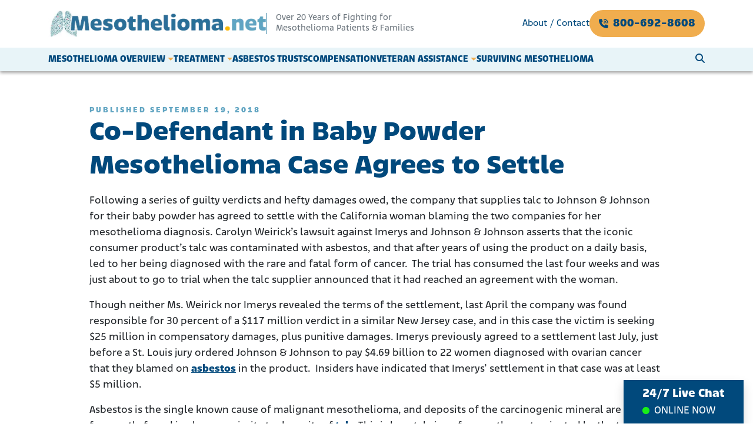

--- FILE ---
content_type: text/html; charset=UTF-8
request_url: https://mesothelioma.net/mesothelioma-news/co-defendant-in-california-baby-powder-mesothelioma-case-agrees-to-settle/
body_size: 24478
content:
<!DOCTYPE html>
<html lang="en-US">
<head>
    <meta charset="UTF-8">
<script>
var gform;gform||(document.addEventListener("gform_main_scripts_loaded",function(){gform.scriptsLoaded=!0}),document.addEventListener("gform/theme/scripts_loaded",function(){gform.themeScriptsLoaded=!0}),window.addEventListener("DOMContentLoaded",function(){gform.domLoaded=!0}),gform={domLoaded:!1,scriptsLoaded:!1,themeScriptsLoaded:!1,isFormEditor:()=>"function"==typeof InitializeEditor,callIfLoaded:function(o){return!(!gform.domLoaded||!gform.scriptsLoaded||!gform.themeScriptsLoaded&&!gform.isFormEditor()||(gform.isFormEditor()&&console.warn("The use of gform.initializeOnLoaded() is deprecated in the form editor context and will be removed in Gravity Forms 3.1."),o(),0))},initializeOnLoaded:function(o){gform.callIfLoaded(o)||(document.addEventListener("gform_main_scripts_loaded",()=>{gform.scriptsLoaded=!0,gform.callIfLoaded(o)}),document.addEventListener("gform/theme/scripts_loaded",()=>{gform.themeScriptsLoaded=!0,gform.callIfLoaded(o)}),window.addEventListener("DOMContentLoaded",()=>{gform.domLoaded=!0,gform.callIfLoaded(o)}))},hooks:{action:{},filter:{}},addAction:function(o,r,e,t){gform.addHook("action",o,r,e,t)},addFilter:function(o,r,e,t){gform.addHook("filter",o,r,e,t)},doAction:function(o){gform.doHook("action",o,arguments)},applyFilters:function(o){return gform.doHook("filter",o,arguments)},removeAction:function(o,r){gform.removeHook("action",o,r)},removeFilter:function(o,r,e){gform.removeHook("filter",o,r,e)},addHook:function(o,r,e,t,n){null==gform.hooks[o][r]&&(gform.hooks[o][r]=[]);var d=gform.hooks[o][r];null==n&&(n=r+"_"+d.length),gform.hooks[o][r].push({tag:n,callable:e,priority:t=null==t?10:t})},doHook:function(r,o,e){var t;if(e=Array.prototype.slice.call(e,1),null!=gform.hooks[r][o]&&((o=gform.hooks[r][o]).sort(function(o,r){return o.priority-r.priority}),o.forEach(function(o){"function"!=typeof(t=o.callable)&&(t=window[t]),"action"==r?t.apply(null,e):e[0]=t.apply(null,e)})),"filter"==r)return e[0]},removeHook:function(o,r,t,n){var e;null!=gform.hooks[o][r]&&(e=(e=gform.hooks[o][r]).filter(function(o,r,e){return!!(null!=n&&n!=o.tag||null!=t&&t!=o.priority)}),gform.hooks[o][r]=e)}});
</script>

    <meta name="viewport" content="width=device-width, initial-scale=1, shrink-to-fit=no">
    <link rel="profile" href="http://gmpg.org/xfn/11">
    <link rel="stylesheet" href="https://use.typekit.net/ixv4ewx.css">
        <script src="https://analytics.ahrefs.com/analytics.js" data-key="F8/DtwmR/U1cJwPDaHu1NQ" async></script>
    <!-- Global site tag (gtag.js) - Google Analytics -->
    <script async src="https://www.googletagmanager.com/gtag/js?id=G-8DPYV1J7F1"></script>
    <script>
        window.dataLayer = window.dataLayer || [];
        function gtag(){dataLayer.push(arguments);}
        gtag('js', new Date());

        gtag('config', 'G-8DPYV1J7F1');
    </script>
    <!-- Google Tag Manager -->
    <script>(function(w,d,s,l,i){w[l]=w[l]||[];w[l].push({'gtm.start':
                new Date().getTime(),event:'gtm.js'});var f=d.getElementsByTagName(s)[0],
            j=d.createElement(s),dl=l!='dataLayer'?'&l='+l:'';j.async=true;j.src=
            'https://www.googletagmanager.com/gtm.js?id='+i+dl;f.parentNode.insertBefore(j,f);
        })(window,document,'script','dataLayer','GTM-MXKB27K6');</script>
    <!-- End Google Tag Manager -->
    <!-- Vertex AI Search Widget -->
    <script src="https://cloud.google.com/ai/gen-app-builder/client?hl=en_US"></script>
        
    <link rel="preconnect" href="//ajax.cloudflare.com">
    <link rel="preconnect" href="//messenger.ngageics.com">

    <meta name='robots' content='index, follow, max-image-preview:large, max-snippet:-1, max-video-preview:-1' />
	<style>img:is([sizes="auto" i], [sizes^="auto," i]) { contain-intrinsic-size: 3000px 1500px }</style>
	
	<!-- This site is optimized with the Yoast SEO plugin v26.0 - https://yoast.com/wordpress/plugins/seo/ -->
	<title>Co-Defendant in Baby Powder Mesothelioma Case Agrees to Settle - Mesothelioma.net</title>
	<link rel="canonical" href="https://mesothelioma.net/mesothelioma-news/co-defendant-in-california-baby-powder-mesothelioma-case-agrees-to-settle/" />
	<meta property="og:locale" content="en_US" />
	<meta property="og:type" content="article" />
	<meta property="og:title" content="Co-Defendant in Baby Powder Mesothelioma Case Agrees to Settle - Mesothelioma.net" />
	<meta property="og:description" content="Following a series of guilty verdicts and hefty damages owed, the company that supplies talc to Johnson &amp; Johnson for their baby powder has agreed to settle with the California woman blaming the two companies for her mesothelioma diagnosis. Carolyn Weirick&#8217;s lawsuit against Imerys and Johnson &amp; Johnson asserts that the iconic consumer product&#8217;s talc" />
	<meta property="og:url" content="https://mesothelioma.net/mesothelioma-news/co-defendant-in-california-baby-powder-mesothelioma-case-agrees-to-settle/" />
	<meta property="og:site_name" content="Mesothelioma.net" />
	<meta property="article:publisher" content="https://www.facebook.com/mesothelioma.net" />
	<meta property="article:modified_time" content="2019-09-22T21:03:29+00:00" />
	<meta name="twitter:label1" content="Est. reading time" />
	<meta name="twitter:data1" content="2 minutes" />
	<script type="application/ld+json" class="yoast-schema-graph">{"@context":"https://schema.org","@graph":[{"@type":"WebPage","@id":"https://mesothelioma.net/mesothelioma-news/co-defendant-in-california-baby-powder-mesothelioma-case-agrees-to-settle/","url":"https://mesothelioma.net/mesothelioma-news/co-defendant-in-california-baby-powder-mesothelioma-case-agrees-to-settle/","name":"Co-Defendant in Baby Powder Mesothelioma Case Agrees to Settle - Mesothelioma.net","isPartOf":{"@id":"https://mesothelioma.net/#website"},"datePublished":"2018-09-19T10:59:01+00:00","dateModified":"2019-09-22T21:03:29+00:00","breadcrumb":{"@id":"https://mesothelioma.net/mesothelioma-news/co-defendant-in-california-baby-powder-mesothelioma-case-agrees-to-settle/#breadcrumb"},"inLanguage":"en-US","potentialAction":[{"@type":"ReadAction","target":["https://mesothelioma.net/mesothelioma-news/co-defendant-in-california-baby-powder-mesothelioma-case-agrees-to-settle/"]}]},{"@type":"BreadcrumbList","@id":"https://mesothelioma.net/mesothelioma-news/co-defendant-in-california-baby-powder-mesothelioma-case-agrees-to-settle/#breadcrumb","itemListElement":[{"@type":"ListItem","position":1,"name":"","item":"https://mesothelioma.net/"},{"@type":"ListItem","position":2,"name":"Co-Defendant in Baby Powder Mesothelioma Case Agrees to Settle"}]},{"@type":"WebSite","@id":"https://mesothelioma.net/#website","url":"https://mesothelioma.net/","name":"Mesothelioma.net","description":"Over 20 Years of Fighting for Mesothelioma Patients &amp; Families","publisher":{"@id":"https://mesothelioma.net/#organization"},"potentialAction":[{"@type":"SearchAction","target":{"@type":"EntryPoint","urlTemplate":"https://mesothelioma.net/?s={search_term_string}"},"query-input":{"@type":"PropertyValueSpecification","valueRequired":true,"valueName":"search_term_string"}}],"inLanguage":"en-US"},{"@type":"Organization","@id":"https://mesothelioma.net/#organization","name":"Mesothelioma.net","url":"https://mesothelioma.net/","logo":{"@type":"ImageObject","inLanguage":"en-US","@id":"https://mesothelioma.net/#/schema/logo/image/","url":"https://mesothelioma.net/wp-content/uploads/2024/02/mesothelioma.net-logo.png","contentUrl":"https://mesothelioma.net/wp-content/uploads/2024/02/mesothelioma.net-logo.png","width":791,"height":104,"caption":"Mesothelioma.net"},"image":{"@id":"https://mesothelioma.net/#/schema/logo/image/"},"sameAs":["https://www.facebook.com/mesothelioma.net","https://x.com/mesothelioma03"]}]}</script>
	<!-- / Yoast SEO plugin. -->


<link rel='dns-prefetch' href='//www.google.com' />
<link rel='dns-prefetch' href='//cdnjs.cloudflare.com' />
<link rel="alternate" type="application/rss+xml" title="Mesothelioma.net &raquo; Feed" href="https://mesothelioma.net/feed/" />
<link rel="alternate" type="application/rss+xml" title="Mesothelioma.net &raquo; Comments Feed" href="https://mesothelioma.net/comments/feed/" />
<script>
window._wpemojiSettings = {"baseUrl":"https:\/\/s.w.org\/images\/core\/emoji\/16.0.1\/72x72\/","ext":".png","svgUrl":"https:\/\/s.w.org\/images\/core\/emoji\/16.0.1\/svg\/","svgExt":".svg","source":{"concatemoji":"https:\/\/mesothelioma.net\/wp-includes\/js\/wp-emoji-release.min.js?ver=6.8.3"}};
/*! This file is auto-generated */
!function(s,n){var o,i,e;function c(e){try{var t={supportTests:e,timestamp:(new Date).valueOf()};sessionStorage.setItem(o,JSON.stringify(t))}catch(e){}}function p(e,t,n){e.clearRect(0,0,e.canvas.width,e.canvas.height),e.fillText(t,0,0);var t=new Uint32Array(e.getImageData(0,0,e.canvas.width,e.canvas.height).data),a=(e.clearRect(0,0,e.canvas.width,e.canvas.height),e.fillText(n,0,0),new Uint32Array(e.getImageData(0,0,e.canvas.width,e.canvas.height).data));return t.every(function(e,t){return e===a[t]})}function u(e,t){e.clearRect(0,0,e.canvas.width,e.canvas.height),e.fillText(t,0,0);for(var n=e.getImageData(16,16,1,1),a=0;a<n.data.length;a++)if(0!==n.data[a])return!1;return!0}function f(e,t,n,a){switch(t){case"flag":return n(e,"\ud83c\udff3\ufe0f\u200d\u26a7\ufe0f","\ud83c\udff3\ufe0f\u200b\u26a7\ufe0f")?!1:!n(e,"\ud83c\udde8\ud83c\uddf6","\ud83c\udde8\u200b\ud83c\uddf6")&&!n(e,"\ud83c\udff4\udb40\udc67\udb40\udc62\udb40\udc65\udb40\udc6e\udb40\udc67\udb40\udc7f","\ud83c\udff4\u200b\udb40\udc67\u200b\udb40\udc62\u200b\udb40\udc65\u200b\udb40\udc6e\u200b\udb40\udc67\u200b\udb40\udc7f");case"emoji":return!a(e,"\ud83e\udedf")}return!1}function g(e,t,n,a){var r="undefined"!=typeof WorkerGlobalScope&&self instanceof WorkerGlobalScope?new OffscreenCanvas(300,150):s.createElement("canvas"),o=r.getContext("2d",{willReadFrequently:!0}),i=(o.textBaseline="top",o.font="600 32px Arial",{});return e.forEach(function(e){i[e]=t(o,e,n,a)}),i}function t(e){var t=s.createElement("script");t.src=e,t.defer=!0,s.head.appendChild(t)}"undefined"!=typeof Promise&&(o="wpEmojiSettingsSupports",i=["flag","emoji"],n.supports={everything:!0,everythingExceptFlag:!0},e=new Promise(function(e){s.addEventListener("DOMContentLoaded",e,{once:!0})}),new Promise(function(t){var n=function(){try{var e=JSON.parse(sessionStorage.getItem(o));if("object"==typeof e&&"number"==typeof e.timestamp&&(new Date).valueOf()<e.timestamp+604800&&"object"==typeof e.supportTests)return e.supportTests}catch(e){}return null}();if(!n){if("undefined"!=typeof Worker&&"undefined"!=typeof OffscreenCanvas&&"undefined"!=typeof URL&&URL.createObjectURL&&"undefined"!=typeof Blob)try{var e="postMessage("+g.toString()+"("+[JSON.stringify(i),f.toString(),p.toString(),u.toString()].join(",")+"));",a=new Blob([e],{type:"text/javascript"}),r=new Worker(URL.createObjectURL(a),{name:"wpTestEmojiSupports"});return void(r.onmessage=function(e){c(n=e.data),r.terminate(),t(n)})}catch(e){}c(n=g(i,f,p,u))}t(n)}).then(function(e){for(var t in e)n.supports[t]=e[t],n.supports.everything=n.supports.everything&&n.supports[t],"flag"!==t&&(n.supports.everythingExceptFlag=n.supports.everythingExceptFlag&&n.supports[t]);n.supports.everythingExceptFlag=n.supports.everythingExceptFlag&&!n.supports.flag,n.DOMReady=!1,n.readyCallback=function(){n.DOMReady=!0}}).then(function(){return e}).then(function(){var e;n.supports.everything||(n.readyCallback(),(e=n.source||{}).concatemoji?t(e.concatemoji):e.wpemoji&&e.twemoji&&(t(e.twemoji),t(e.wpemoji)))}))}((window,document),window._wpemojiSettings);
</script>
<link rel='stylesheet' id='jvm-rich-text-icons-icon-font-css-css' href='https://cdnjs.cloudflare.com/ajax/libs/font-awesome/6.2.0/css/all.min.css?ver=6.8.3' media='all' />
<style id='wp-emoji-styles-inline-css'>

	img.wp-smiley, img.emoji {
		display: inline !important;
		border: none !important;
		box-shadow: none !important;
		height: 1em !important;
		width: 1em !important;
		margin: 0 0.07em !important;
		vertical-align: -0.1em !important;
		background: none !important;
		padding: 0 !important;
	}
</style>
<style id='classic-theme-styles-inline-css'>
/*! This file is auto-generated */
.wp-block-button__link{color:#fff;background-color:#32373c;border-radius:9999px;box-shadow:none;text-decoration:none;padding:calc(.667em + 2px) calc(1.333em + 2px);font-size:1.125em}.wp-block-file__button{background:#32373c;color:#fff;text-decoration:none}
</style>
<style id='meso-block-icon-text-block-style-inline-css'>
/*!***************************************************************************************************************************************************************************************************************************************!*\
  !*** css ./node_modules/css-loader/dist/cjs.js??ruleSet[1].rules[4].use[1]!./node_modules/postcss-loader/dist/cjs.js??ruleSet[1].rules[4].use[2]!./node_modules/sass-loader/dist/cjs.js??ruleSet[1].rules[4].use[3]!./src/style.scss ***!
  \***************************************************************************************************************************************************************************************************************************************/
/**
 * The following styles get applied both on the front of your site
 * and in the editor.
 *
 * Replace them with your own styles or remove the file completely.
 */
.icon-position-above i {
  display: block;
  text-align: center;
}

.icon-position-left i {
  float: left;
  margin-right: 10px;
}

.icon-position-right i {
  float: right;
  margin-left: 10px;
}

/*# sourceMappingURL=style-index.css.map*/
</style>
<style id='global-styles-inline-css'>
:root{--wp--preset--aspect-ratio--square: 1;--wp--preset--aspect-ratio--4-3: 4/3;--wp--preset--aspect-ratio--3-4: 3/4;--wp--preset--aspect-ratio--3-2: 3/2;--wp--preset--aspect-ratio--2-3: 2/3;--wp--preset--aspect-ratio--16-9: 16/9;--wp--preset--aspect-ratio--9-16: 9/16;--wp--preset--color--black: #000000;--wp--preset--color--cyan-bluish-gray: #abb8c3;--wp--preset--color--white: #ffffff;--wp--preset--color--pale-pink: #f78da7;--wp--preset--color--vivid-red: #cf2e2e;--wp--preset--color--luminous-vivid-orange: #ff6900;--wp--preset--color--luminous-vivid-amber: #fcb900;--wp--preset--color--light-green-cyan: #7bdcb5;--wp--preset--color--vivid-green-cyan: #00d084;--wp--preset--color--pale-cyan-blue: #8ed1fc;--wp--preset--color--vivid-cyan-blue: #0693e3;--wp--preset--color--vivid-purple: #9b51e0;--wp--preset--gradient--vivid-cyan-blue-to-vivid-purple: linear-gradient(135deg,rgba(6,147,227,1) 0%,rgb(155,81,224) 100%);--wp--preset--gradient--light-green-cyan-to-vivid-green-cyan: linear-gradient(135deg,rgb(122,220,180) 0%,rgb(0,208,130) 100%);--wp--preset--gradient--luminous-vivid-amber-to-luminous-vivid-orange: linear-gradient(135deg,rgba(252,185,0,1) 0%,rgba(255,105,0,1) 100%);--wp--preset--gradient--luminous-vivid-orange-to-vivid-red: linear-gradient(135deg,rgba(255,105,0,1) 0%,rgb(207,46,46) 100%);--wp--preset--gradient--very-light-gray-to-cyan-bluish-gray: linear-gradient(135deg,rgb(238,238,238) 0%,rgb(169,184,195) 100%);--wp--preset--gradient--cool-to-warm-spectrum: linear-gradient(135deg,rgb(74,234,220) 0%,rgb(151,120,209) 20%,rgb(207,42,186) 40%,rgb(238,44,130) 60%,rgb(251,105,98) 80%,rgb(254,248,76) 100%);--wp--preset--gradient--blush-light-purple: linear-gradient(135deg,rgb(255,206,236) 0%,rgb(152,150,240) 100%);--wp--preset--gradient--blush-bordeaux: linear-gradient(135deg,rgb(254,205,165) 0%,rgb(254,45,45) 50%,rgb(107,0,62) 100%);--wp--preset--gradient--luminous-dusk: linear-gradient(135deg,rgb(255,203,112) 0%,rgb(199,81,192) 50%,rgb(65,88,208) 100%);--wp--preset--gradient--pale-ocean: linear-gradient(135deg,rgb(255,245,203) 0%,rgb(182,227,212) 50%,rgb(51,167,181) 100%);--wp--preset--gradient--electric-grass: linear-gradient(135deg,rgb(202,248,128) 0%,rgb(113,206,126) 100%);--wp--preset--gradient--midnight: linear-gradient(135deg,rgb(2,3,129) 0%,rgb(40,116,252) 100%);--wp--preset--gradient--blue-to-blue-300: linear-gradient(135deg, rgba(2, 74, 125, 1) 0%, rgba(41, 120, 157, 1) 50%, rgba(225, 225, 225, 0) 100%);--wp--preset--font-size--small: 13px;--wp--preset--font-size--medium: 20px;--wp--preset--font-size--large: 36px;--wp--preset--font-size--x-large: 42px;--wp--preset--spacing--20: 0.44rem;--wp--preset--spacing--30: 0.67rem;--wp--preset--spacing--40: 1rem;--wp--preset--spacing--50: 1.5rem;--wp--preset--spacing--60: 2.25rem;--wp--preset--spacing--70: 3.38rem;--wp--preset--spacing--80: 5.06rem;--wp--preset--shadow--natural: 6px 6px 9px rgba(0, 0, 0, 0.2);--wp--preset--shadow--deep: 12px 12px 50px rgba(0, 0, 0, 0.4);--wp--preset--shadow--sharp: 6px 6px 0px rgba(0, 0, 0, 0.2);--wp--preset--shadow--outlined: 6px 6px 0px -3px rgba(255, 255, 255, 1), 6px 6px rgba(0, 0, 0, 1);--wp--preset--shadow--crisp: 6px 6px 0px rgba(0, 0, 0, 1);}:where(.is-layout-flex){gap: 0.5em;}:where(.is-layout-grid){gap: 0.5em;}body .is-layout-flex{display: flex;}.is-layout-flex{flex-wrap: wrap;align-items: center;}.is-layout-flex > :is(*, div){margin: 0;}body .is-layout-grid{display: grid;}.is-layout-grid > :is(*, div){margin: 0;}:where(.wp-block-columns.is-layout-flex){gap: 2em;}:where(.wp-block-columns.is-layout-grid){gap: 2em;}:where(.wp-block-post-template.is-layout-flex){gap: 1.25em;}:where(.wp-block-post-template.is-layout-grid){gap: 1.25em;}.has-black-color{color: var(--wp--preset--color--black) !important;}.has-cyan-bluish-gray-color{color: var(--wp--preset--color--cyan-bluish-gray) !important;}.has-white-color{color: var(--wp--preset--color--white) !important;}.has-pale-pink-color{color: var(--wp--preset--color--pale-pink) !important;}.has-vivid-red-color{color: var(--wp--preset--color--vivid-red) !important;}.has-luminous-vivid-orange-color{color: var(--wp--preset--color--luminous-vivid-orange) !important;}.has-luminous-vivid-amber-color{color: var(--wp--preset--color--luminous-vivid-amber) !important;}.has-light-green-cyan-color{color: var(--wp--preset--color--light-green-cyan) !important;}.has-vivid-green-cyan-color{color: var(--wp--preset--color--vivid-green-cyan) !important;}.has-pale-cyan-blue-color{color: var(--wp--preset--color--pale-cyan-blue) !important;}.has-vivid-cyan-blue-color{color: var(--wp--preset--color--vivid-cyan-blue) !important;}.has-vivid-purple-color{color: var(--wp--preset--color--vivid-purple) !important;}.has-black-background-color{background-color: var(--wp--preset--color--black) !important;}.has-cyan-bluish-gray-background-color{background-color: var(--wp--preset--color--cyan-bluish-gray) !important;}.has-white-background-color{background-color: var(--wp--preset--color--white) !important;}.has-pale-pink-background-color{background-color: var(--wp--preset--color--pale-pink) !important;}.has-vivid-red-background-color{background-color: var(--wp--preset--color--vivid-red) !important;}.has-luminous-vivid-orange-background-color{background-color: var(--wp--preset--color--luminous-vivid-orange) !important;}.has-luminous-vivid-amber-background-color{background-color: var(--wp--preset--color--luminous-vivid-amber) !important;}.has-light-green-cyan-background-color{background-color: var(--wp--preset--color--light-green-cyan) !important;}.has-vivid-green-cyan-background-color{background-color: var(--wp--preset--color--vivid-green-cyan) !important;}.has-pale-cyan-blue-background-color{background-color: var(--wp--preset--color--pale-cyan-blue) !important;}.has-vivid-cyan-blue-background-color{background-color: var(--wp--preset--color--vivid-cyan-blue) !important;}.has-vivid-purple-background-color{background-color: var(--wp--preset--color--vivid-purple) !important;}.has-black-border-color{border-color: var(--wp--preset--color--black) !important;}.has-cyan-bluish-gray-border-color{border-color: var(--wp--preset--color--cyan-bluish-gray) !important;}.has-white-border-color{border-color: var(--wp--preset--color--white) !important;}.has-pale-pink-border-color{border-color: var(--wp--preset--color--pale-pink) !important;}.has-vivid-red-border-color{border-color: var(--wp--preset--color--vivid-red) !important;}.has-luminous-vivid-orange-border-color{border-color: var(--wp--preset--color--luminous-vivid-orange) !important;}.has-luminous-vivid-amber-border-color{border-color: var(--wp--preset--color--luminous-vivid-amber) !important;}.has-light-green-cyan-border-color{border-color: var(--wp--preset--color--light-green-cyan) !important;}.has-vivid-green-cyan-border-color{border-color: var(--wp--preset--color--vivid-green-cyan) !important;}.has-pale-cyan-blue-border-color{border-color: var(--wp--preset--color--pale-cyan-blue) !important;}.has-vivid-cyan-blue-border-color{border-color: var(--wp--preset--color--vivid-cyan-blue) !important;}.has-vivid-purple-border-color{border-color: var(--wp--preset--color--vivid-purple) !important;}.has-vivid-cyan-blue-to-vivid-purple-gradient-background{background: var(--wp--preset--gradient--vivid-cyan-blue-to-vivid-purple) !important;}.has-light-green-cyan-to-vivid-green-cyan-gradient-background{background: var(--wp--preset--gradient--light-green-cyan-to-vivid-green-cyan) !important;}.has-luminous-vivid-amber-to-luminous-vivid-orange-gradient-background{background: var(--wp--preset--gradient--luminous-vivid-amber-to-luminous-vivid-orange) !important;}.has-luminous-vivid-orange-to-vivid-red-gradient-background{background: var(--wp--preset--gradient--luminous-vivid-orange-to-vivid-red) !important;}.has-very-light-gray-to-cyan-bluish-gray-gradient-background{background: var(--wp--preset--gradient--very-light-gray-to-cyan-bluish-gray) !important;}.has-cool-to-warm-spectrum-gradient-background{background: var(--wp--preset--gradient--cool-to-warm-spectrum) !important;}.has-blush-light-purple-gradient-background{background: var(--wp--preset--gradient--blush-light-purple) !important;}.has-blush-bordeaux-gradient-background{background: var(--wp--preset--gradient--blush-bordeaux) !important;}.has-luminous-dusk-gradient-background{background: var(--wp--preset--gradient--luminous-dusk) !important;}.has-pale-ocean-gradient-background{background: var(--wp--preset--gradient--pale-ocean) !important;}.has-electric-grass-gradient-background{background: var(--wp--preset--gradient--electric-grass) !important;}.has-midnight-gradient-background{background: var(--wp--preset--gradient--midnight) !important;}.has-small-font-size{font-size: var(--wp--preset--font-size--small) !important;}.has-medium-font-size{font-size: var(--wp--preset--font-size--medium) !important;}.has-large-font-size{font-size: var(--wp--preset--font-size--large) !important;}.has-x-large-font-size{font-size: var(--wp--preset--font-size--x-large) !important;}
:where(.wp-block-post-template.is-layout-flex){gap: 1.25em;}:where(.wp-block-post-template.is-layout-grid){gap: 1.25em;}
:where(.wp-block-columns.is-layout-flex){gap: 2em;}:where(.wp-block-columns.is-layout-grid){gap: 2em;}
:root :where(.wp-block-pullquote){font-size: 1.5em;line-height: 1.6;}
</style>
<link rel='stylesheet' id='child-understrap-styles-css' href='https://mesothelioma.net/wp-content/themes/understrap-child/css/child-theme.min.css?ver=1.2.0.1749677995' media='all' />
<script src="https://mesothelioma.net/wp-includes/js/jquery/jquery.min.js?ver=3.7.1" id="jquery-core-js"></script>
<script src="https://mesothelioma.net/wp-includes/js/jquery/jquery-migrate.min.js?ver=3.4.1" id="jquery-migrate-js"></script>
<script id="jquery-js-after">
document.addEventListener("DOMContentLoaded", function() {
            let searchMenuItem = document.querySelector("a[href='#searchWidgetTrigger']");
            if (searchMenuItem) {
                searchMenuItem.addEventListener("click", function(event) {
                    event.preventDefault();
                    let searchTrigger = document.getElementById("searchWidgetTrigger");
                    if (searchTrigger) {
                        searchTrigger.click();
                    }
                });
            }
        });
</script>
<link rel="https://api.w.org/" href="https://mesothelioma.net/wp-json/" /><link rel="alternate" title="JSON" type="application/json" href="https://mesothelioma.net/wp-json/wp/v2/meso_blog/18374" /><link rel="EditURI" type="application/rsd+xml" title="RSD" href="https://mesothelioma.net/xmlrpc.php?rsd" />
<meta name="generator" content="WordPress 6.8.3" />
<link rel='shortlink' href='https://mesothelioma.net/?p=18374' />
<link rel="alternate" title="oEmbed (JSON)" type="application/json+oembed" href="https://mesothelioma.net/wp-json/oembed/1.0/embed?url=https%3A%2F%2Fmesothelioma.net%2Fmesothelioma-news%2Fco-defendant-in-california-baby-powder-mesothelioma-case-agrees-to-settle%2F" />
<link rel="alternate" title="oEmbed (XML)" type="text/xml+oembed" href="https://mesothelioma.net/wp-json/oembed/1.0/embed?url=https%3A%2F%2Fmesothelioma.net%2Fmesothelioma-news%2Fco-defendant-in-california-baby-powder-mesothelioma-case-agrees-to-settle%2F&#038;format=xml" />
<meta name="mobile-web-app-capable" content="yes">
<meta name="apple-mobile-web-app-capable" content="yes">
<meta name="apple-mobile-web-app-title" content="Mesothelioma.net - Over 20 Years of Fighting for Mesothelioma Patients &amp; Families">
<link rel="icon" href="https://mesothelioma.net/wp-content/uploads/2024/04/fav-150x150.png" sizes="32x32" />
<link rel="icon" href="https://mesothelioma.net/wp-content/uploads/2024/04/fav.png" sizes="192x192" />
<link rel="apple-touch-icon" href="https://mesothelioma.net/wp-content/uploads/2024/04/fav.png" />
<meta name="msapplication-TileImage" content="https://mesothelioma.net/wp-content/uploads/2024/04/fav.png" />
		<style id="wp-custom-css">
			.form-secure-notice {
	flex-wrap: wrap;
}
.wp-block-image figure.alignleft {
	margin-right: 1rem;
}
.wp-block-image figure.alignright {
	margin-right: 1rem;
}
.wistia_popover_mode .wistia_popover_embed {
	overflow: visible;
}

#wrapper-navbar #header-top-nav .menu-lander-header-top-menu-container #menu-header-top .menu-item#menu-item-54229 a {
    width: -moz-fit-content;
    width: fit-content;
    background: #f0ad4e;
    color: #01497c;
    text-align: center;
    font-weight: 700;
    font-size: 1.25rem;
    padding: .5rem 1rem;
	border-radius: var(--bs-border-radius-pill)!important;
	    display: inline-flex
;
    gap: .375rem;
    align-items: center;
    text-decoration-color: rgba(var(--bs-link-color-rgb), var(--bs-link-opacity, 0.5));
    text-underline-offset: 0.25em;
    backface-visibility: hidden;
}
#wrapper-navbar #header-top-nav .menu-lander-header-top-menu-container #menu-header-top .menu-item#menu-item-54229 a::before {
	font-size: 1rem;
	    content: "\f2a0";
	font-weight: 900;
	font-family: "Font Awesome 6 Free";
	    -moz-osx-font-smoothing: grayscale;
    -webkit-font-smoothing: antialiased;
    display: var(--fa-display, inline-block);
    font-style: normal;
    font-variant: normal;
    line-height: 1;
    text-rendering: auto;
}
#wrapper-navbar #header-top-nav .menu-lander-header-top-menu-container #menu-header-top {
    display: flex
;
    flex-direction: row;
    gap: 1rem;
    align-items: center;
}
#wrapper-navbar #header-top-nav .menu-lander-header-top-menu-container {
    flex-grow: 1;
}
@media (min-width: 992px) {
    #wrapper-navbar #header-top-nav .menu-lander-header-top-menu-container #menu-header-top .menu-item:last-child a::before {
        margin-right: .5rem;
    }
}
.details-form {
	max-width: 700px !important;
	margin: 2rem auto;
}
#gform_confirmation_wrapper_16 {
	color: #000000;
}		</style>
		</head>

<body class="wp-singular meso_blog-template-default single single-meso_blog postid-18374 wp-custom-logo wp-embed-responsive wp-theme-understrap wp-child-theme-understrap-child understrap-no-sidebar" itemscope itemtype="http://schema.org/WebSite">
<!-- Google Tag Manager (noscript) -->
<noscript><iframe src="https://www.googletagmanager.com/ns.html?id=GTM-MXKB27K6" height="0" width="0" style="display:none;visibility:hidden"></iframe></noscript>
<!-- End Google Tag Manager (noscript) -->
<div class="sticky"><!-- #start sticky -->
    <div class="site" id="page"><!-- #start page -->

        <!-- ******************* The Navbar Area ******************* -->
        <header id="wrapper-navbar">

            <a class="skip-link visually-hidden-focusable" href="#content">
                Skip to content            </a>

            

<nav id="header-top-nav" class="navbar" aria-labelledby="header-top-nav-label">

    <div class="container-xl">

        <!-- Your site branding in the menu -->
        <div class="site-identity">
                <div class="site-logo"><a href="https://mesothelioma.net/" class="navbar-brand custom-logo-link" rel="home"><picture class="img-fluid" decoding="async" fetchpriority="high">
<source type="image/webp" srcset="https://mesothelioma.net/wp-content/uploads/2024/02/mesothelioma.net-logo.png.webp 791w, https://mesothelioma.net/wp-content/uploads/2024/02/mesothelioma.net-logo-300x39.png.webp 300w, https://mesothelioma.net/wp-content/uploads/2024/02/mesothelioma.net-logo-768x101.png.webp 768w" sizes="(max-width: 791px) 100vw, 791px"/>
<img width="791" height="104" src="https://mesothelioma.net/wp-content/uploads/2024/02/mesothelioma.net-logo.png" alt="Mesothelioma.net" decoding="async" fetchpriority="high" srcset="https://mesothelioma.net/wp-content/uploads/2024/02/mesothelioma.net-logo.png 791w, https://mesothelioma.net/wp-content/uploads/2024/02/mesothelioma.net-logo-300x39.png 300w, https://mesothelioma.net/wp-content/uploads/2024/02/mesothelioma.net-logo-768x101.png 768w" sizes="(max-width: 791px) 100vw, 791px"/>
</picture>
</a></div>
<small class="site-description">Over 20 Years of Fighting for<br/>Mesothelioma Patients & Families</small>        </div>
        <div class="menu-header-top-menu-container"><ul id="menu-header-top" class="navbar-nav justify-content-end"><li id="menu-item-48153" class="d-none d-xl-block menu-item menu-item-type-post_type menu-item-object-page menu-item-48153"><a href="https://mesothelioma.net/about-us-contact/">About / Contact</a></li>
<li id="menu-item-48154" class="menu-item menu-item-type-custom menu-item-object-custom menu-item-48154"><a href="tel:+18006928608"><span class="d-none d-md-inline-block">800-692-8608</span></a></li>
</ul></div>                <button
                class="navbar-toggler"
                type="button"
                data-bs-toggle="offcanvas"
                data-bs-target="#navbarNavOffcanvas"
                aria-controls="navbarNavOffcanvas"
                aria-expanded="false"
                aria-label="Open menu"
        >
            <span class="hamburger-line first"></span>
            <span class="hamburger-line second"></span>
            <span class="hamburger-line third"></span>
        </button>
            </div><!-- .container(-fluid) -->

</nav><!-- #main-nav -->


<nav id="main-nav" class="navbar navbar-expand-xl" aria-labelledby="main-nav-label">

    <h2 id="main-nav-label" class="screen-reader-text">
        Main Navigation    </h2>

    <div class="container">

        <div class="offcanvas offcanvas-end bg-primary" tabindex="-1" id="navbarNavOffcanvas">
            <div class="offcanvas-header justify-content-end">
                <button
                        class="btn-close btn-close-white text-reset"
                        type="button"
                        data-bs-dismiss="offcanvas"
                        aria-label="Close menu"
                ></button>
            </div><!-- .offcancas-header -->
            <div class="offcanvas-body"><ul id="main-menu" class="navbar-nav justify-content-start flex-grow-1"><li  id="menu-item-15302" class="menu-item menu-item-type-post_type menu-item-object-page menu-item-has-children dropdown nav-item nav-item-15302"><a href="https://mesothelioma.net/mesothelioma/" class="nav-link  dropdown-toggle" data-bs-hover="dropdown" aria-haspopup="true" aria-expanded="false">Mesothelioma Overview</a>
<ul class="dropdown-menu  depth_0">
	<li  id="menu-item-15303" class="menu-item menu-item-type-post_type menu-item-object-page menu-item-has-children dropdown nav-item nav-item-15303 dropdown-menu-end"><a href="https://mesothelioma.net/mesothelioma/" class="dropdown-item  dropdown-toggle" data-bs-hover="dropdown" aria-haspopup="true" aria-expanded="false">About Mesothelioma</a>
	<ul class="dropdown-menu sub-menu  depth_1">
		<li  id="menu-item-15304" class="menu-item menu-item-type-post_type menu-item-object-page nav-item nav-item-15304"><a href="https://mesothelioma.net/how-to-survive-mesothelioma/" class="dropdown-item ">How to Survive Mesothelioma</a></li>
		<li  id="menu-item-15309" class="menu-item menu-item-type-post_type menu-item-object-page nav-item nav-item-15309"><a href="https://mesothelioma.net/mesothelioma-book/" class="dropdown-item ">100 Questions &#038; Answers about Mesothelioma (Free Book)</a></li>
		<li  id="menu-item-15305" class="menu-item menu-item-type-post_type menu-item-object-page nav-item nav-item-15305"><a href="https://mesothelioma.net/mesothelioma-symptoms/" class="dropdown-item ">Symptoms</a></li>
		<li  id="menu-item-15306" class="menu-item menu-item-type-post_type menu-item-object-page nav-item nav-item-15306"><a href="https://mesothelioma.net/mesothelioma-diagnosis/" class="dropdown-item ">Diagnosis</a></li>
		<li  id="menu-item-15307" class="menu-item menu-item-type-post_type menu-item-object-page nav-item nav-item-15307"><a href="https://mesothelioma.net/mesothelioma-prognosis/" class="dropdown-item ">Prognosis</a></li>
		<li  id="menu-item-15308" class="menu-item menu-item-type-post_type menu-item-object-page nav-item nav-item-15308"><a href="https://mesothelioma.net/mesothelioma-life-expectancy/" class="dropdown-item ">Life Expectancy</a></li>
	</ul>
</li>
	<li  id="menu-item-15310" class="menu-item menu-item-type-post_type menu-item-object-page menu-item-has-children dropdown nav-item nav-item-15310 dropdown-menu-end"><a href="https://mesothelioma.net/types-of-mesothelioma-comparison-and-contrast/" class="dropdown-item  dropdown-toggle" data-bs-hover="dropdown" aria-haspopup="true" aria-expanded="false">Types</a>
	<ul class="dropdown-menu sub-menu  depth_1">
		<li  id="menu-item-15314" class="menu-item menu-item-type-post_type menu-item-object-page nav-item nav-item-15314"><a href="https://mesothelioma.net/pleural-mesothelioma/" class="dropdown-item ">Pleural</a></li>
		<li  id="menu-item-15313" class="menu-item menu-item-type-post_type menu-item-object-page nav-item nav-item-15313"><a href="https://mesothelioma.net/peritoneal-mesothelioma/" class="dropdown-item ">Peritoneal</a></li>
		<li  id="menu-item-24444" class="menu-item menu-item-type-post_type menu-item-object-page nav-item nav-item-24444"><a href="https://mesothelioma.net/epithelial-mesothelioma/" class="dropdown-item ">Epithelioid</a></li>
		<li  id="menu-item-24445" class="menu-item menu-item-type-post_type menu-item-object-page nav-item nav-item-24445"><a href="https://mesothelioma.net/sarcomatoid-mesothelioma/" class="dropdown-item ">Sarcomatoid</a></li>
		<li  id="menu-item-24472" class="menu-item menu-item-type-post_type menu-item-object-page nav-item nav-item-24472"><a href="https://mesothelioma.net/biphasic-mesothelioma/" class="dropdown-item ">Biphasic</a></li>
	</ul>
</li>
	<li  id="menu-item-15315" class="menu-item menu-item-type-post_type menu-item-object-page menu-item-has-children dropdown nav-item nav-item-15315 dropdown-menu-end"><a href="https://mesothelioma.net/staging-mesothelioma-cancer/" class="dropdown-item  dropdown-toggle" data-bs-hover="dropdown" aria-haspopup="true" aria-expanded="false">Stages</a>
	<ul class="dropdown-menu sub-menu  depth_1">
		<li  id="menu-item-15316" class="menu-item menu-item-type-post_type menu-item-object-page nav-item nav-item-15316"><a href="https://mesothelioma.net/stage-i-mesothelioma/" class="dropdown-item ">Stage 1</a></li>
		<li  id="menu-item-15317" class="menu-item menu-item-type-post_type menu-item-object-page nav-item nav-item-15317"><a href="https://mesothelioma.net/stage-ii-mesothelioma/" class="dropdown-item ">Stage 2</a></li>
		<li  id="menu-item-15318" class="menu-item menu-item-type-post_type menu-item-object-page nav-item nav-item-15318"><a href="https://mesothelioma.net/stage-iii-mesothelioma/" class="dropdown-item ">Stage 3</a></li>
		<li  id="menu-item-15319" class="menu-item menu-item-type-post_type menu-item-object-page nav-item nav-item-15319"><a href="https://mesothelioma.net/stage-iv-mesothelioma/" class="dropdown-item ">Stage 4</a></li>
	</ul>
</li>
	<li  id="menu-item-15320" class="menu-item menu-item-type-custom menu-item-object-custom menu-item-has-children dropdown nav-item nav-item-15320 dropdown-menu-end"><a href="#" class="dropdown-item  dropdown-toggle" data-bs-hover="dropdown" aria-haspopup="true" aria-expanded="false">Additional Information</a>
	<ul class="dropdown-menu sub-menu  depth_1">
		<li  id="menu-item-15321" class="menu-item menu-item-type-post_type menu-item-object-page nav-item nav-item-15321"><a href="https://mesothelioma.net/mesothelioma-causes/" class="dropdown-item ">Causes</a></li>
		<li  id="menu-item-15322" class="menu-item menu-item-type-post_type menu-item-object-page nav-item nav-item-15322"><a href="https://mesothelioma.net/asbestos-dangers/" class="dropdown-item ">Asbestos and Its Dangers</a></li>
		<li  id="menu-item-15323" class="menu-item menu-item-type-post_type menu-item-object-page nav-item nav-item-15323"><a href="https://mesothelioma.net/mesothelioma-facts/" class="dropdown-item ">Facts</a></li>
		<li  id="menu-item-15324" class="menu-item menu-item-type-post_type menu-item-object-page nav-item nav-item-15324"><a href="https://mesothelioma.net/mesothelioma-support/" class="dropdown-item ">Support</a></li>
		<li  id="menu-item-15325" class="menu-item menu-item-type-post_type menu-item-object-page nav-item nav-item-15325"><a href="https://mesothelioma.net/mesothelioma-asbestos-compensation-for-victims/" class="dropdown-item ">Financial Compensation</a></li>
		<li  id="menu-item-21411" class="menu-item menu-item-type-post_type menu-item-object-page nav-item nav-item-21411"><a href="https://mesothelioma.net/mesothelioma-resources/" class="dropdown-item ">FREE Mesothelioma Packet</a></li>
	</ul>
</li>
</ul>
</li>
<li  id="menu-item-15326" class="menu-item menu-item-type-post_type menu-item-object-page menu-item-has-children dropdown nav-item nav-item-15326"><a href="https://mesothelioma.net/treatment-for-mesothelioma/" class="nav-link  dropdown-toggle" data-bs-hover="dropdown" aria-haspopup="true" aria-expanded="false">Treatment</a>
<ul class="dropdown-menu  depth_0">
	<li  id="menu-item-15327" class="menu-item menu-item-type-post_type menu-item-object-page menu-item-has-children dropdown nav-item nav-item-15327 dropdown-menu-end"><a href="https://mesothelioma.net/treatment-for-mesothelioma/" class="dropdown-item  dropdown-toggle" data-bs-hover="dropdown" aria-haspopup="true" aria-expanded="false">Treatment Options</a>
	<ul class="dropdown-menu sub-menu  depth_1">
		<li  id="menu-item-15328" class="menu-item menu-item-type-post_type menu-item-object-page nav-item nav-item-15328"><a href="https://mesothelioma.net/mesothelioma-surgery/" class="dropdown-item ">Surgery</a></li>
		<li  id="menu-item-15329" class="menu-item menu-item-type-post_type menu-item-object-page nav-item nav-item-15329"><a href="https://mesothelioma.net/mesothelioma-chemotherapy/" class="dropdown-item ">Chemotherapy</a></li>
		<li  id="menu-item-47187" class="menu-item menu-item-type-post_type menu-item-object-page nav-item nav-item-47187"><a href="https://mesothelioma.net/heated-intraperitoneal-chemotherapy/" class="dropdown-item ">Heated Intraperitoneal Chemotherapy (HIPEC)</a></li>
		<li  id="menu-item-15330" class="menu-item menu-item-type-post_type menu-item-object-page nav-item nav-item-15330"><a href="https://mesothelioma.net/mesothelioma-radiation-therapy/" class="dropdown-item ">Radiation Therapy</a></li>
		<li  id="menu-item-41982" class="menu-item menu-item-type-post_type menu-item-object-page nav-item nav-item-41982"><a href="https://mesothelioma.net/immunotherapy/" class="dropdown-item ">Immunotherapy</a></li>
		<li  id="menu-item-24936" class="menu-item menu-item-type-post_type menu-item-object-page nav-item nav-item-24936"><a href="https://mesothelioma.net/multimodal-therapy/" class="dropdown-item ">Multimodal Therapy</a></li>
		<li  id="menu-item-15331" class="menu-item menu-item-type-post_type menu-item-object-page nav-item nav-item-15331"><a href="https://mesothelioma.net/mesothelioma-medications/" class="dropdown-item ">Medications</a></li>
		<li  id="menu-item-28867" class="menu-item menu-item-type-post_type menu-item-object-page nav-item nav-item-28867"><a href="https://mesothelioma.net/palliative-treatment-for-mesothelioma/" class="dropdown-item ">Palliative Treatment</a></li>
	</ul>
</li>
	<li  id="menu-item-20976" class="menu-item menu-item-type-post_type menu-item-object-page menu-item-has-children dropdown nav-item nav-item-20976 dropdown-menu-end"><a href="https://mesothelioma.net/mesothelioma-physicians/" class="dropdown-item  dropdown-toggle" data-bs-hover="dropdown" aria-haspopup="true" aria-expanded="false">Find Top Doctors</a>
	<ul class="dropdown-menu sub-menu  depth_1">
		<li  id="menu-item-15333" class="menu-item menu-item-type-post_type menu-item-object-page nav-item nav-item-15333"><a href="https://mesothelioma.net/mesothelioma-physicians/" class="dropdown-item ">Doctors</a></li>
		<li  id="menu-item-15334" class="menu-item menu-item-type-post_type menu-item-object-page nav-item nav-item-15334"><a href="https://mesothelioma.net/mesothelioma-treatment-centers/" class="dropdown-item ">Treatment Centers</a></li>
		<li  id="menu-item-31925" class="menu-item menu-item-type-post_type menu-item-object-page nav-item nav-item-31925"><a href="https://mesothelioma.net/find-mesothelioma-treatment-near-you/" class="dropdown-item ">Treatment &#038; Doctors Near You</a></li>
		<li  id="menu-item-15339" class="menu-item menu-item-type-post_type menu-item-object-page nav-item nav-item-15339"><a href="https://mesothelioma.net/mesothelioma-emerging-treatments-research/" class="dropdown-item ">New Treatments</a></li>
		<li  id="menu-item-15335" class="menu-item menu-item-type-post_type menu-item-object-page nav-item nav-item-15335"><a href="https://mesothelioma.net/mesothelioma-care-providers-the-specialists-you-may-encounter/" class="dropdown-item ">Care Providers</a></li>
		<li  id="menu-item-15336" class="menu-item menu-item-type-post_type menu-item-object-page nav-item nav-item-15336"><a href="https://mesothelioma.net/clinical-trials-for-mesothelioma-treatment-what-to-expect/" class="dropdown-item ">Clinical Trials</a></li>
		<li  id="menu-item-15337" class="menu-item menu-item-type-post_type menu-item-object-page nav-item nav-item-15337"><a href="https://mesothelioma.net/the-costs-of-mesothelioma-care/" class="dropdown-item ">Costs</a></li>
	</ul>
</li>
</ul>
</li>
<li  id="menu-item-15341" class="menu-item menu-item-type-post_type menu-item-object-page nav-item nav-item-15341"><a href="https://mesothelioma.net/mesothelioma-asbestos-trust-funds/" class="nav-link ">Asbestos Trusts</a></li>
<li  id="menu-item-15342" class="menu-item menu-item-type-post_type menu-item-object-page nav-item nav-item-15342"><a href="https://mesothelioma.net/mesothelioma-asbestos-compensation-for-victims/" class="nav-link ">Compensation</a></li>
<li  id="menu-item-15343" class="menu-item menu-item-type-post_type menu-item-object-page menu-item-has-children dropdown nav-item nav-item-15343"><a href="https://mesothelioma.net/mesothelioma-and-veterans/" class="nav-link  dropdown-toggle" data-bs-hover="dropdown" aria-haspopup="true" aria-expanded="false">Veteran Assistance</a>
<ul class="dropdown-menu  depth_0">
	<li  id="menu-item-15344" class="menu-item menu-item-type-post_type menu-item-object-page menu-item-has-children dropdown nav-item nav-item-15344 dropdown-menu-end"><a href="https://mesothelioma.net/mesothelioma-and-veterans/" class="dropdown-item  dropdown-toggle" data-bs-hover="dropdown" aria-haspopup="true" aria-expanded="false">Mesothelioma and Veterans</a>
	<ul class="dropdown-menu sub-menu  depth_1">
		<li  id="menu-item-15345" class="menu-item menu-item-type-post_type menu-item-object-page nav-item nav-item-15345"><a href="https://mesothelioma.net/va-claims-mesothelioma/" class="dropdown-item ">VA Claims for Mesothelioma</a></li>
		<li  id="menu-item-15346" class="menu-item menu-item-type-post_type menu-item-object-page nav-item nav-item-15346"><a href="https://mesothelioma.net/vietnam-veterans-and-mesothelioma/" class="dropdown-item ">Vietnam Veterans</a></li>
	</ul>
</li>
	<li  id="menu-item-15347" class="menu-item menu-item-type-post_type menu-item-object-page menu-item-has-children dropdown nav-item nav-item-15347 dropdown-menu-end"><a href="https://mesothelioma.net/military-branches-asbestos-exposure/" class="dropdown-item  dropdown-toggle" data-bs-hover="dropdown" aria-haspopup="true" aria-expanded="false">Military Branches and Asbestos</a>
	<ul class="dropdown-menu sub-menu  depth_1">
		<li  id="menu-item-15348" class="menu-item menu-item-type-post_type menu-item-object-page nav-item nav-item-15348"><a href="https://mesothelioma.net/navy-veterans-asbestos-exposure/" class="dropdown-item ">Navy Veterans</a></li>
		<li  id="menu-item-15349" class="menu-item menu-item-type-post_type menu-item-object-page nav-item nav-item-15349"><a href="https://mesothelioma.net/asbestos-navy-ships/" class="dropdown-item ">Navy Ships</a></li>
		<li  id="menu-item-15350" class="menu-item menu-item-type-post_type menu-item-object-page nav-item nav-item-15350"><a href="https://mesothelioma.net/marine-corps-veterans-asbestos-exposure/" class="dropdown-item ">Marine Corps Veterans</a></li>
		<li  id="menu-item-15351" class="menu-item menu-item-type-post_type menu-item-object-page nav-item nav-item-15351"><a href="https://mesothelioma.net/army-veterans-asbestos-exposure/" class="dropdown-item ">Army Veterans</a></li>
		<li  id="menu-item-15352" class="menu-item menu-item-type-post_type menu-item-object-page nav-item nav-item-15352"><a href="https://mesothelioma.net/air-force-veterans-asbestos-exposure/" class="dropdown-item ">Air Force Veterans</a></li>
		<li  id="menu-item-15353" class="menu-item menu-item-type-post_type menu-item-object-page nav-item nav-item-15353"><a href="https://mesothelioma.net/asbestos-u-s-coast-guard/" class="dropdown-item ">U.S. Coast Guard</a></li>
	</ul>
</li>
</ul>
</li>
<li  id="menu-item-15355" class="menu-item menu-item-type-post_type menu-item-object-page nav-item nav-item-15355"><a href="https://mesothelioma.net/free-copy-beating-the-odds-surviving-mesothelioma/" class="nav-link ">Surviving Mesothelioma</a></li>
<li  id="menu-item-48389" class="ms-auto d-none d-xl-flex menu-item menu-item-type-custom menu-item-object-custom nav-item nav-item-48389"><a href="#searchWidgetTrigger" class="nav-link "><i class="fa-solid fa-magnifying-glass"></i><span class="screen-reader-text">Search Website</span></a></li>
<li  id="menu-item-48880" class="d-flex d-xl-none menu-item menu-item-type-post_type menu-item-object-page nav-item nav-item-48880"><a href="https://mesothelioma.net/about-us-contact/" class="nav-link ">About / Contact</a></li>
</ul></div>        </div><!-- .offcanvas -->
    </div><!-- .container(-fluid) -->

</nav><!-- #main-nav -->
            <div class="search-block">
    <input type="text" placeholder="Search here..." id="searchWidgetTrigger" class="form-control search-input" />
    <gen-search-widget configId="75511e16-9cac-4d03-9f15-fc5b3e4fb871" triggerId="searchWidgetTrigger"></gen-search-widget>
</div>
        </header><!-- #wrapper-navbar -->

<div class="wrapper" id="single-wrapper" tabindex="-1">




			
            <main class="site-main" id="main">
                
<article class="post-18374 meso_blog type-meso_blog status-publish hentry" id="post-18374">
    <header class="entry-header mt-4">
                 <small class="post-date"><time class="entry-date" datetime="2018-09-19T05:59:01-05:00">Published September 19, 2018</time></small>
    <h1 class="entry-title">Co-Defendant in Baby Powder Mesothelioma Case Agrees to Settle</h1>
    </header>

	<div class="entry-content">

		
<p>Following a series of guilty verdicts and hefty damages owed, the company that supplies talc to Johnson &amp; Johnson for their baby powder has agreed to settle with the California woman blaming the two companies for her mesothelioma diagnosis. Carolyn Weirick&#8217;s lawsuit against Imerys and Johnson &amp; Johnson asserts that the iconic consumer product&#8217;s talc was contaminated with asbestos, and that after years of using the product on a daily basis, led to her being diagnosed with the rare and fatal form of cancer. &nbsp;The trial has consumed the last four weeks and was just about to go to trial when the talc supplier announced that it had reached an agreement with the woman.</p>



<p>Though neither Ms. Weirick nor Imerys revealed the terms of the settlement, last April the company was found responsible for 30 percent of a $117 million verdict in a similar New Jersey case, and in this case the victim is seeking $25 million in compensatory damages, plus punitive damages. Imerys previously agreed to a settlement last July, just before a St. Louis jury ordered Johnson &amp; Johnson to pay $4.69 billion to 22 women diagnosed with ovarian cancer that they blamed on <a href="https://mesothelioma.net/asbestos-dangers/">asbestos</a> in the product. &nbsp;Insiders have indicated that Imerys&#8217; settlement in that case was at least $5 million.</p>



<span id="more-18374"></span>



<p>Asbestos is the single known cause of malignant mesothelioma, and deposits of the carcinogenic mineral are frequently found in close proximity to deposits of <a href="https://mesothelioma.net/talcum-baby-powder-settlements/">talc</a>. This is how talc is so frequently contaminated by the toxic material, and evidence presented in this and previous cases have cited internal memos and reports indicating that Johnson &amp; Johnson&#8217;s was aware of the presence of asbestos in their talc-based product, and chose to conceal the information instead of speaking up to protect consumers or warn them. There are currently more than 10,000 additional lawsuits pending that will charge the company with causing either ovarian cancer through use of the product genitally or malignant mesothelioma from using the product as a body powder.</p>



<p>If you or someone you love has been diagnosed with mesothelioma or any other asbestos-related disease after using Johnson &amp; Johnson&#8217;s Baby Powder, we can help. Contact our Patient Advocates at Mesothelioma.net at&nbsp;1-800-692-8608.</p>
        
<div class="wp-block-buttons is-layout-flex wp-block-buttons-is-layout-flex">
<div class="wp-block-button has-arrow"><a class="wp-block-button__link has-blue-color has-yellow-background-color has-text-color has-background has-link-color wp-element-button" href="https://mesothelioma.net/mesothelioma-resources/">FREE Mesothelioma Packet</a></div>
</div>

<div class="author-block is-writer>">
    <div class="author-person">
        <div class="author-image">
			<picture class="attachment-thumbnail size-thumbnail" decoding="async">
<source type="image/avif" srcset="https://mesothelioma.net/wp-content/uploads/2023/08/terri-150x150.jpg.avif 150w" sizes="(max-width: 150px) 100vw, 150px"/>
<source type="image/webp" srcset="https://mesothelioma.net/wp-content/uploads/2023/08/terri-150x150.jpg.webp 150w, https://mesothelioma.net/wp-content/uploads/2023/08/terri-290x290.jpg.webp 290w, https://mesothelioma.net/wp-content/uploads/2023/08/terri-50x50.jpg.webp 50w" sizes="(max-width: 150px) 100vw, 150px"/>
<img width="150" height="150" src="https://mesothelioma.net/wp-content/uploads/2023/08/terri-150x150.jpg" alt="Terri Heimann Oppenheimer" decoding="async" srcset="https://mesothelioma.net/wp-content/uploads/2023/08/terri-150x150.jpg 150w, https://mesothelioma.net/wp-content/uploads/2023/08/terri-290x290.jpg 290w, https://mesothelioma.net/wp-content/uploads/2023/08/terri-50x50.jpg 50w" sizes="(max-width: 150px) 100vw, 150px"/>
</picture>
        </div>
        <div class="author-name">
            <h2>Terri Oppenheimer</h2>
            <small class="title">Writer</small>
        </div>
    </div>
    <div class="author-bio">
		Terri Heimann Oppenheimer is the head writer of our Mesothelioma.net news blog. She graduated from the College of William and Mary with a degree in English. Terri believes that knowledge is power and she is committed to sharing news about the impact of mesothelioma, the latest research and medical breakthroughs, and victims’ stories.<br />
<br />
<a href="https://mesothelioma.net/terri-oppenheimer">Learn More About And Contact Terri</a>    </div>
</div>	</div><!-- .entry-content -->

	<footer class="entry-footer">

		
	</footer><!-- .entry-footer -->

</article><!-- #post-18374 -->

            </main>


			


</div><!-- #single-wrapper -->

</div><!-- #page -->
<div id="push"></div>
</div><!-- #end sticky -->
<footer class="site-footer" id="wrapper-footer">
    <div class="container-xl">
        <hr class="wp-block-separator has-text-color has-blue-500-color has-alpha-channel-opacity has-blue-500-background-color has-background">
            <div class="row company-nav">

        <div class="col-md-12 col-lg-4">
            <div class="footer-logo">
                <picture class="attachment-full size-full" decoding="async" loading="lazy">
<source type="image/webp" srcset="https://mesothelioma.net/wp-content/uploads/2024/02/mesothelioma.net-logo.png.webp 791w, https://mesothelioma.net/wp-content/uploads/2024/02/mesothelioma.net-logo-300x39.png.webp 300w, https://mesothelioma.net/wp-content/uploads/2024/02/mesothelioma.net-logo-768x101.png.webp 768w" sizes="auto, (max-width: 791px) 100vw, 791px"/>
<img width="791" height="104" src="https://mesothelioma.net/wp-content/uploads/2024/02/mesothelioma.net-logo.png" alt="Mesothelioma.net" decoding="async" loading="lazy" srcset="https://mesothelioma.net/wp-content/uploads/2024/02/mesothelioma.net-logo.png 791w, https://mesothelioma.net/wp-content/uploads/2024/02/mesothelioma.net-logo-300x39.png 300w, https://mesothelioma.net/wp-content/uploads/2024/02/mesothelioma.net-logo-768x101.png 768w" sizes="auto, (max-width: 791px) 100vw, 791px"/>
</picture>
                <em>Serving Mesothelioma Victims Nationwide</em>
            </div>
            <a class="phone" href="tel:+118006928608">1-800-692-8608</a>            <address>5430 LBJ Freeway, Suite 1200<br>Dallas, Texas 75240</address>        </div>
        <div class="col-md-12 col-lg-5">
            <nav class="footer-menu"><ul id="menu-footer" class="menu"><li id="menu-item-48328" class="title menu-item menu-item-type-custom menu-item-object-custom menu-item-48328"><a href="#">Navigation</a></li>
<li id="menu-item-27338" class="menu-item menu-item-type-post_type menu-item-object-page menu-item-27338"><a href="https://mesothelioma.net/mesothelioma/">Mesothelioma Overview</a></li>
<li id="menu-item-27333" class="menu-item menu-item-type-post_type menu-item-object-page menu-item-27333"><a href="https://mesothelioma.net/treatment-for-mesothelioma/">Treatment</a></li>
<li id="menu-item-27334" class="menu-item menu-item-type-post_type menu-item-object-page menu-item-27334"><a href="https://mesothelioma.net/mesothelioma-asbestos-trust-funds/">Asbestos Trusts</a></li>
<li id="menu-item-27331" class="menu-item menu-item-type-post_type menu-item-object-page menu-item-27331"><a href="https://mesothelioma.net/mesothelioma-asbestos-compensation-for-victims/">Compensation</a></li>
<li id="menu-item-27329" class="menu-item menu-item-type-post_type menu-item-object-page menu-item-27329"><a href="https://mesothelioma.net/mesothelioma-and-veterans/">Veteran Assistance</a></li>
<li id="menu-item-27339" class="menu-item menu-item-type-post_type menu-item-object-page menu-item-27339"><a href="https://mesothelioma.net/free-copy-beating-the-odds-surviving-mesothelioma/">Surviving Mesothelioma</a></li>
<li id="menu-item-27325" class="menu-item menu-item-type-post_type menu-item-object-page menu-item-27325"><a href="https://mesothelioma.net/mesothelioma-news/">Mesothelioma News</a></li>
<li id="menu-item-27336" class="menu-item menu-item-type-post_type menu-item-object-page menu-item-27336"><a href="https://mesothelioma.net/about-us-contact/">About Us / Contact</a></li>
<li id="menu-item-48329" class="msection title menu-item menu-item-type-custom menu-item-object-custom menu-item-48329"><a href="#">Additional Info</a></li>
<li id="menu-item-48330" class="menu-item menu-item-type-post_type menu-item-object-page menu-item-privacy-policy menu-item-48330"><a rel="privacy-policy" href="https://mesothelioma.net/privacy-policy/">Privacy Policy</a></li>
<li id="menu-item-48331" class="menu-item menu-item-type-post_type menu-item-object-page menu-item-48331"><a href="https://mesothelioma.net/disclaimer/">Disclaimer</a></li>
<li id="menu-item-48332" class="menu-item menu-item-type-post_type menu-item-object-page menu-item-48332"><a href="https://mesothelioma.net/editorial-guidelines-and-standards/">Editorial Guidelines and Standards</a></li>
</ul></nav>        </div>
        <div class="col-md-12 col-lg-3">
            
<div class="wp-block-buttons is-layout-flex wp-block-buttons-is-layout-flex">
<div class="wp-block-button has-arrow"><a class="wp-block-button__link has-blue-color has-yellow-background-color has-text-color has-background has-link-color wp-element-button" href="https://mesothelioma.net/mesothelioma-resources/">FREE Mesothelioma Packet</a></div>
</div>
        </div>
    </div>
            <div class="row copy">
        <div class="d-flex align-items-center">
            
<ul class="wp-block-social-links has-icon-color is-style-logos-only is-layout-flex wp-block-social-links-is-layout-flex"><li style="color: #01497C; " class="wp-social-link wp-social-link-facebook has-blue-color wp-block-social-link"><a rel="noopener nofollow" target="_blank" href="https://www.facebook.com/mesothelioma.net" class="wp-block-social-link-anchor"><svg width="24" height="24" viewBox="0 0 24 24" version="1.1" xmlns="http://www.w3.org/2000/svg" aria-hidden="true" focusable="false"><path d="M12 2C6.5 2 2 6.5 2 12c0 5 3.7 9.1 8.4 9.9v-7H7.9V12h2.5V9.8c0-2.5 1.5-3.9 3.8-3.9 1.1 0 2.2.2 2.2.2v2.5h-1.3c-1.2 0-1.6.8-1.6 1.6V12h2.8l-.4 2.9h-2.3v7C18.3 21.1 22 17 22 12c0-5.5-4.5-10-10-10z"></path></svg><span class="wp-block-social-link-label screen-reader-text">Facebook</span></a></li>

<li style="color: #01497C; " class="wp-social-link wp-social-link-x has-blue-color wp-block-social-link"><a rel="noopener nofollow" target="_blank" href="https://twitter.com/NetMesothelioma" class="wp-block-social-link-anchor"><svg width="24" height="24" viewBox="0 0 24 24" version="1.1" xmlns="http://www.w3.org/2000/svg" aria-hidden="true" focusable="false"><path d="M13.982 10.622 20.54 3h-1.554l-5.693 6.618L8.745 3H3.5l6.876 10.007L3.5 21h1.554l6.012-6.989L15.868 21h5.245l-7.131-10.378Zm-2.128 2.474-.697-.997-5.543-7.93H8l4.474 6.4.697.996 5.815 8.318h-2.387l-4.745-6.787Z" /></svg><span class="wp-block-social-link-label screen-reader-text">X</span></a></li></ul>
            <span class="ps-3 pe-1">&copy;2025</span>
            <a href="https://mesothelioma.net" title="Mesothelioma.net">
                Mesothelioma.net            </a>
        </div>
    </div>
    <div class="row disclaimer">
        <div class="d-flex align-items-center">
            <p>The information provided by Mesothelioma.net is not a substitute for professional medical advice, diagnosis or treatment.</p>                    </div>

    </div>
    </div>
</footer><!-- #colophon -->

<div class="modal fade" id="factCheckedModal" tabIndex="-1" aria-labelledby="factCheckedModal" aria-hidden="true">
    <div class="modal-dialog modal-dialog-centered">
        <div class="modal-content">
            <div class="modal-header">
                <button type="button" class="btn-close" data-bs-dismiss="modal" aria-label="Close"></button>
            </div>
            <div class="modal-body">
				<p>This page has been fact checked by an experienced mesothelioma Patient Advocate. Sources of information are listed at the bottom of the article.

We make every attempt to keep our information accurate and up-to-date.</p>                <p>Please <a href="/about-us-contact/" title="Contact Us">Contact Us</a> with any questions or comments.
                </p>
            </div>
        </div>
    </div>
</div>

<div class="offcanvas offcanvas-start" tabindex="-1" id="offcanvasModalForm" aria-labelledby="offcanvasModalFormLabel">
    <div class="offcanvas-header">
        <button type="button" class="offcanvas-close" data-bs-dismiss="offcanvas" aria-label="Close"><i
                    class="fa-solid fa-close"></i></button>
        <div class="offcanvas-image-title">
            <h5 class="offcanvas-title" id="offcanvasModalFormLabel">Get Help Contacting Mesothelioma.net</h5>
        </div>
    </div>
    <div class="offcanvas-body">
				
                <div class='gf_browser_chrome gform_wrapper gravity-theme gform-theme--no-framework' data-form-theme='gravity-theme' data-form-index='0' id='gform_wrapper_10' ><div id='gf_10' class='gform_anchor' tabindex='-1'></div><form method='post' enctype='multipart/form-data' target='gform_ajax_frame_10' id='gform_10'  action='/mesothelioma-news/co-defendant-in-california-baby-powder-mesothelioma-case-agrees-to-settle/#gf_10' data-formid='10' novalidate><div class='gf_invisible ginput_recaptchav3' data-sitekey='6LfVX6goAAAAAPdtl_ZpLDjn0Zt9_7iInqV4qost' data-tabindex='0'><input id="input_0ba02a04277c612cbf3a6cdb4174cdb9" class="gfield_recaptcha_response" type="hidden" name="input_0ba02a04277c612cbf3a6cdb4174cdb9" value=""/></div>
                        <div class='gform-body gform_body'><div id='gform_fields_10' class='gform_fields top_label form_sublabel_below description_below validation_below'><div id="field_10_20" class="gfield gfield--type-honeypot gform_validation_container field_sublabel_below gfield--has-description field_description_below field_validation_below gfield_visibility_visible"  ><label class='gfield_label gform-field-label' for='input_10_20'>Comments</label><div class='ginput_container'><input name='input_20' id='input_10_20' type='text' value='' autocomplete='new-password'/></div><div class='gfield_description' id='gfield_description_10_20'>This field is for validation purposes and should be left unchanged.</div></div><div id="field_10_6" class="gfield gfield--type-text gfield--input-type-text gfield--width-half gfield_contains_required field_sublabel_below gfield--no-description field_description_below field_validation_below gfield_visibility_visible"  ><label class='gfield_label gform-field-label' for='input_10_6'>First Name<span class="gfield_required"><span class="gfield_required gfield_required_text">(Required)</span></span></label><div class='ginput_container ginput_container_text'><input name='input_6' id='input_10_6' type='text' value='' class='large'     aria-required="true" aria-invalid="false"   /></div></div><div id="field_10_7" class="gfield gfield--type-text gfield--input-type-text gfield--width-half gfield_contains_required field_sublabel_below gfield--no-description field_description_below field_validation_below gfield_visibility_visible"  ><label class='gfield_label gform-field-label' for='input_10_7'>Last Name<span class="gfield_required"><span class="gfield_required gfield_required_text">(Required)</span></span></label><div class='ginput_container ginput_container_text'><input name='input_7' id='input_10_7' type='text' value='' class='large'     aria-required="true" aria-invalid="false"   /></div></div><div id="field_10_8" class="gfield gfield--type-phone gfield--input-type-phone gfield--width-half gfield_contains_required field_sublabel_below gfield--no-description field_description_below field_validation_below gfield_visibility_visible"  ><label class='gfield_label gform-field-label' for='input_10_8'>Phone<span class="gfield_required"><span class="gfield_required gfield_required_text">(Required)</span></span></label><div class='ginput_container ginput_container_phone'><input name='input_8' id='input_10_8' type='tel' value='' class='large'   aria-required="true" aria-invalid="false"   /></div></div><div id="field_10_9" class="gfield gfield--type-email gfield--input-type-email gfield--width-half gfield_contains_required field_sublabel_below gfield--no-description field_description_below field_validation_below gfield_visibility_visible"  ><label class='gfield_label gform-field-label' for='input_10_9'>Email<span class="gfield_required"><span class="gfield_required gfield_required_text">(Required)</span></span></label><div class='ginput_container ginput_container_email'>
                            <input name='input_9' id='input_10_9' type='email' value='' class='large'    aria-required="true" aria-invalid="false"  />
                        </div></div><div id="field_10_15" class="gfield gfield--type-text gfield--input-type-text gfield--width-full field_sublabel_below gfield--no-description field_description_below field_validation_below gfield_visibility_visible"  ><label class='gfield_label gform-field-label' for='input_10_15'>Zip Code</label><div class='ginput_container ginput_container_text'><input name='input_15' id='input_10_15' type='text' value='' class='large'      aria-invalid="false"   /></div></div><div id="field_10_1" class="gfield gfield--type-select gfield--input-type-select gfield--width-full gfield_contains_required field_sublabel_below gfield--no-description field_description_below field_validation_below gfield_visibility_visible"  ><label class='gfield_label gform-field-label' for='input_10_1'>Diagnosis<span class="gfield_required"><span class="gfield_required gfield_required_text">(Required)</span></span></label><div class='ginput_container ginput_container_select'><select name='input_1' id='input_10_1' class='large gfield_select'    aria-required="true" aria-invalid="false" ><option value='' >- Select -</option><option value='Mesothelioma' >Mesothelioma</option><option value='Asbestosis' >Asbestosis</option><option value='Asbestos-Related Lung Cancer' >Asbestos-Related Lung Cancer</option><option value='Other' >Other</option></select></div></div><div id="field_10_10" class="gfield gfield--type-hidden gfield--input-type-hidden gform_hidden field_sublabel_below gfield--no-description field_description_below field_validation_below gfield_visibility_visible"  ><div class='ginput_container ginput_container_text'><input name='input_10' id='input_10_10' type='hidden' class='gform_hidden'  aria-invalid="false" value='143.244.60.193' /></div></div><div id="field_10_11" class="gfield gfield--type-hidden gfield--input-type-hidden gfield--width-full gform_hidden field_sublabel_below gfield--no-description field_description_below field_validation_below gfield_visibility_visible"  ><div class='ginput_container ginput_container_text'><input name='input_11' id='input_10_11' type='hidden' class='gform_hidden'  aria-invalid="false" value='https://mesothelioma.net/mesothelioma-news/co-defendant-in-california-baby-powder-mesothelioma-case-agrees-to-settle/' /></div></div><div id="field_10_12" class="gfield gfield--type-hidden gfield--input-type-hidden gfield--width-full gform_hidden field_sublabel_below gfield--no-description field_description_below field_validation_below gfield_visibility_visible"  ><div class='ginput_container ginput_container_text'><input name='input_12' id='input_10_12' type='hidden' class='gform_hidden'  aria-invalid="false" value='' /></div></div><div id="field_10_13" class="gfield gfield--type-hidden gfield--input-type-hidden gfield--width-full gform_hidden field_sublabel_below gfield--no-description field_description_below field_validation_below gfield_visibility_visible"  ><div class='ginput_container ginput_container_text'><input name='input_13' id='input_10_13' type='hidden' class='gform_hidden'  aria-invalid="false" value='Mozilla/5.0 (Macintosh; Intel Mac OS X 10_15_7) AppleWebKit/537.36 (KHTML, like Gecko) Chrome/131.0.0.0 Safari/537.36; ClaudeBot/1.0; +claudebot@anthropic.com)' /></div></div><div id="field_10_14" class="gfield gfield--type-hidden gfield--input-type-hidden gform_hidden field_sublabel_below gfield--no-description field_description_below field_validation_below gfield_visibility_visible"  ><div class='ginput_container ginput_container_text'><input name='input_14' id='input_10_14' type='hidden' class='gform_hidden'  aria-invalid="false" value='Mesothelioma.net Doctor / Treatment Center Request' /></div></div><div id="field_10_16" class="gfield gfield--type-hidden gfield--input-type-hidden gfield--width-full gform_hidden field_sublabel_below gfield--no-description field_description_below field_validation_below gfield_visibility_visible"  ><div class='ginput_container ginput_container_text'><input name='input_16' id='input_10_16' type='hidden' class='gform_hidden'  aria-invalid="false" value='' /></div></div><div id="field_10_17" class="gfield gfield--type-hidden gfield--input-type-hidden gfield--width-full gform_hidden field_sublabel_below gfield--no-description field_description_below field_validation_below gfield_visibility_visible"  ><div class='ginput_container ginput_container_text'><input name='input_17' id='input_10_17' type='hidden' class='gform_hidden'  aria-invalid="false" value='' /></div></div><div id="field_10_18" class="gfield gfield--type-hidden gfield--input-type-hidden gfield--width-full gform_hidden field_sublabel_below gfield--no-description field_description_below field_validation_below gfield_visibility_visible"  ><div class='ginput_container ginput_container_text'><input name='input_18' id='input_10_18' type='hidden' class='gform_hidden'  aria-invalid="false" value='' /></div></div><div id="field_10_19" class="gfield gfield--type-hidden gfield--input-type-hidden gfield--width-full gform_hidden field_sublabel_below gfield--no-description field_description_below field_validation_below gfield_visibility_visible"  ><div class='ginput_container ginput_container_text'><input name='input_19' id='input_10_19' type='hidden' class='gform_hidden'  aria-invalid="false" value='' /></div></div></div></div>
        <div class='gform-footer gform_footer top_label'> <input type='submit' id='gform_submit_button_10' class='gform_button button' onclick='gform.submission.handleButtonClick(this);' data-submission-type='submit' value='Get Connected'  /><div class="form-secure-notice"><i class="fa-solid fa-lock"></i>Any information you send is secure and will never be sold or released.</div> <input type='hidden' name='gform_ajax' value='form_id=10&amp;title=&amp;description=&amp;tabindex=0&amp;theme=gravity-theme&amp;styles=[]&amp;hash=85ad32a6e5a9cf2ab8cb509f294d86c3' />
            <input type='hidden' class='gform_hidden' name='gform_submission_method' data-js='gform_submission_method_10' value='iframe' />
            <input type='hidden' class='gform_hidden' name='gform_theme' data-js='gform_theme_10' id='gform_theme_10' value='gravity-theme' />
            <input type='hidden' class='gform_hidden' name='gform_style_settings' data-js='gform_style_settings_10' id='gform_style_settings_10' value='[]' />
            <input type='hidden' class='gform_hidden' name='is_submit_10' value='1' />
            <input type='hidden' class='gform_hidden' name='gform_submit' value='10' />
            
            <input type='hidden' class='gform_hidden' name='gform_unique_id' value='' />
            <input type='hidden' class='gform_hidden' name='state_10' value='[base64]' />
            <input type='hidden' autocomplete='off' class='gform_hidden' name='gform_target_page_number_10' id='gform_target_page_number_10' value='0' />
            <input type='hidden' autocomplete='off' class='gform_hidden' name='gform_source_page_number_10' id='gform_source_page_number_10' value='1' />
            <input type='hidden' name='gform_field_values' value='' />
            
        </div>
                        </form>
                        </div>
		                <iframe style='display:none;width:0px;height:0px;' src='about:blank' name='gform_ajax_frame_10' id='gform_ajax_frame_10' title='This iframe contains the logic required to handle Ajax powered Gravity Forms.'></iframe>
		                <script>
gform.initializeOnLoaded( function() {gformInitSpinner( 10, 'https://mesothelioma.net/wp-content/plugins/gravityforms/images/spinner.svg', true );jQuery('#gform_ajax_frame_10').on('load',function(){var contents = jQuery(this).contents().find('*').html();var is_postback = contents.indexOf('GF_AJAX_POSTBACK') >= 0;if(!is_postback){return;}var form_content = jQuery(this).contents().find('#gform_wrapper_10');var is_confirmation = jQuery(this).contents().find('#gform_confirmation_wrapper_10').length > 0;var is_redirect = contents.indexOf('gformRedirect(){') >= 0;var is_form = form_content.length > 0 && ! is_redirect && ! is_confirmation;var mt = parseInt(jQuery('html').css('margin-top'), 10) + parseInt(jQuery('body').css('margin-top'), 10) + 100;if(is_form){jQuery('#gform_wrapper_10').html(form_content.html());if(form_content.hasClass('gform_validation_error')){jQuery('#gform_wrapper_10').addClass('gform_validation_error');} else {jQuery('#gform_wrapper_10').removeClass('gform_validation_error');}setTimeout( function() { /* delay the scroll by 50 milliseconds to fix a bug in chrome */ jQuery(document).scrollTop(jQuery('#gform_wrapper_10').offset().top - mt); }, 50 );if(window['gformInitDatepicker']) {gformInitDatepicker();}if(window['gformInitPriceFields']) {gformInitPriceFields();}var current_page = jQuery('#gform_source_page_number_10').val();gformInitSpinner( 10, 'https://mesothelioma.net/wp-content/plugins/gravityforms/images/spinner.svg', true );jQuery(document).trigger('gform_page_loaded', [10, current_page]);window['gf_submitting_10'] = false;}else if(!is_redirect){var confirmation_content = jQuery(this).contents().find('.GF_AJAX_POSTBACK').html();if(!confirmation_content){confirmation_content = contents;}jQuery('#gform_wrapper_10').replaceWith(confirmation_content);jQuery(document).scrollTop(jQuery('#gf_10').offset().top - mt);jQuery(document).trigger('gform_confirmation_loaded', [10]);window['gf_submitting_10'] = false;wp.a11y.speak(jQuery('#gform_confirmation_message_10').text());}else{jQuery('#gform_10').append(contents);if(window['gformRedirect']) {gformRedirect();}}jQuery(document).trigger("gform_pre_post_render", [{ formId: "10", currentPage: "current_page", abort: function() { this.preventDefault(); } }]);        if (event && event.defaultPrevented) {                return;        }        const gformWrapperDiv = document.getElementById( "gform_wrapper_10" );        if ( gformWrapperDiv ) {            const visibilitySpan = document.createElement( "span" );            visibilitySpan.id = "gform_visibility_test_10";            gformWrapperDiv.insertAdjacentElement( "afterend", visibilitySpan );        }        const visibilityTestDiv = document.getElementById( "gform_visibility_test_10" );        let postRenderFired = false;        function triggerPostRender() {            if ( postRenderFired ) {                return;            }            postRenderFired = true;            gform.core.triggerPostRenderEvents( 10, current_page );            if ( visibilityTestDiv ) {                visibilityTestDiv.parentNode.removeChild( visibilityTestDiv );            }        }        function debounce( func, wait, immediate ) {            var timeout;            return function() {                var context = this, args = arguments;                var later = function() {                    timeout = null;                    if ( !immediate ) func.apply( context, args );                };                var callNow = immediate && !timeout;                clearTimeout( timeout );                timeout = setTimeout( later, wait );                if ( callNow ) func.apply( context, args );            };        }        const debouncedTriggerPostRender = debounce( function() {            triggerPostRender();        }, 200 );        if ( visibilityTestDiv && visibilityTestDiv.offsetParent === null ) {            const observer = new MutationObserver( ( mutations ) => {                mutations.forEach( ( mutation ) => {                    if ( mutation.type === 'attributes' && visibilityTestDiv.offsetParent !== null ) {                        debouncedTriggerPostRender();                        observer.disconnect();                    }                });            });            observer.observe( document.body, {                attributes: true,                childList: false,                subtree: true,                attributeFilter: [ 'style', 'class' ],            });        } else {            triggerPostRender();        }    } );} );
</script>
    </div>
</div>


<script type="speculationrules">
{"prefetch":[{"source":"document","where":{"and":[{"href_matches":"\/*"},{"not":{"href_matches":["\/wp-*.php","\/wp-admin\/*","\/wp-content\/uploads\/*","\/wp-content\/*","\/wp-content\/plugins\/*","\/wp-content\/themes\/understrap-child\/*","\/wp-content\/themes\/understrap\/*","\/*\\?(.+)"]}},{"not":{"selector_matches":"a[rel~=\"nofollow\"]"}},{"not":{"selector_matches":".no-prefetch, .no-prefetch a"}}]},"eagerness":"conservative"}]}
</script>
    <button class="livechat" type="button" aria-haspopup="dialog" aria-controls="nGageLH">
        <div class="chat-text">24/7 Live Chat
            <div class="online-now">Online Now</div>
        </div>
    </button>

    <!-- Optional: crawler-safe fallback (internal redirect) -->
    <!-- <a class="livechat-fallback" href="/chat" rel="nofollow noopener noreferrer" target="_blank" hidden>Chat Now</a> -->

    <div id="nGageLH" style="visibility:hidden; display:block; padding:0; position:fixed; right:0; bottom:0; z-index:5000;"></div>

    <script>
    (function () {
        var NGAGE_SRC = "https://messenger.ngageics.com/ilnksrvr.aspx?websiteid=138-253-229-119-96-18-143-0";
        var btn, loading = false, loaded = false, queuedOpen = false;

        function loadNgageScript() {
            if (loading || loaded) return;
            loading = true;
            var s = document.createElement("script");
            s.src = NGAGE_SRC;
            s.async = true;
            s.defer = true;
            s.onload = function () {
                loaded = true;
                if (queuedOpen && typeof window.StartNgageChat === "function") {
                    window.StartNgageChat();
                }
            };
            s.onerror = function () {
                // If it fails, gracefully fall back to an internal redirect (optional)
                var fallback = document.querySelector(".livechat-fallback");
                if (fallback) fallback.click();
            };
            document.head.appendChild(s);
        }

        function openChat() {
            if (typeof window.StartNgageChat === "function") {
                window.StartNgageChat();
            } else {
                queuedOpen = true;
                loadNgageScript();
            }
        }

        function ready(fn){ 
            if (document.readyState === "loading") {
                document.addEventListener("DOMContentLoaded", fn);
            } else { fn(); }
        }

        ready(function () {
            btn = document.querySelector(".livechat");
            if (!btn) return;
            btn.addEventListener("click", function (e) {
                e.preventDefault();
                openChat();
            }, { passive: false });
        });
    })();
    </script>
            <script>
			(function (d) {
				var s = d.createElement("script");
				s.setAttribute("data-position", 5);
				s.setAttribute("data-account", "IOnOtS4fMi");
				s.setAttribute("src", "https://cdn.userway.org/widget.js");
				(d.body || d.head).appendChild(s);
			})(document)
        </script>
        <noscript>
            Please ensure Javascript is enabled for purposes of
            <a href="https://userway.org">website accessibility</a>
        </noscript>
	    <script type="text/javascript">
// LeadSource class
class LeadSource {
    constructor(source_id, num_interactions, last_interaction) {
        this.source_id = source_id; // String
        this.num_interactions = num_interactions; // Integer
        this.last_interaction = last_interaction instanceof Date ? last_interaction : new Date(last_interaction); // Date
    }

    // Convert to string for storage
    toString() {
        return JSON.stringify({
            source_id: this.source_id,
            num_interactions: this.num_interactions,
            last_interaction: this.last_interaction.toISOString()
        });
    }

    // Static method to create an object from a string
    static fromString(string) {
        const obj = JSON.parse(string);
        return new LeadSource(obj.source_id, obj.num_interactions, obj.last_interaction);
    }
}

// LeadSourceManager class
class LeadSourceManager {
    constructor() {
        this.leadSources = [];
    }

    // Add or update a lead source
    addOrUpdateLeadSource(source_id) {
        const now = new Date();

        const existing = this.leadSources.find(ls => ls.source_id === source_id);

        if (existing) {
            const existing_index = this.leadSources.indexOf(existing);

            // Increment interactions and update the last interaction time
            existing.num_interactions += 1;
            existing.last_interaction = now;

            // Replace existing source in array with updated one
            this.leadSources[existing_index] = existing;
        } else {
            // Add a new source with num_interactions set to 1
            const newSource = new LeadSource(source_id, 1, now);
            this.leadSources.push(newSource);
        }
    }

    // Get the most valuable lead source
    getMostValuableSource() {
        if (this.leadSources.length === 0) return null;

        return this.leadSources.reduce((best, current) => {
            if (current.num_interactions > best.num_interactions) {
                return current;
            }
            if (current.num_interactions === best.num_interactions) {
                return current.last_interaction > best.last_interaction ? current : best;
            }
            return best;
        });
    }

    // Serialize the lead sources to a string for storage
    serialize() {
        return JSON.stringify(this.leadSources.map(ls => ls.toString()));
    }

    // Deserialize from a string
    static deserialize(serializedString) {
        const manager = new LeadSourceManager();
        const dataArray = JSON.parse(serializedString);
        manager.leadSources = dataArray.map(item => LeadSource.fromString(item));
        return manager;
    }

    // Save to cookies with global scope and long duration
    saveToCookies(cookieName) {
        const maxAge = 60 * 60 * 24 * 400; // 400 days, max limit of cookie age
        document.cookie = `${cookieName}=${encodeURIComponent(this.serialize())}; path=/; max-age=${maxAge}`;
    }

    // Load from cookies
    static loadFromCookies(cookieName) {
        const cookies = document.cookie.split("; ").reduce((acc, cookie) => {
            const [name, value] = cookie.split("=");
            acc[name] = value;
            return acc;
        }, {});
        if (cookies[cookieName]) {
            return LeadSourceManager.deserialize(decodeURIComponent(cookies[cookieName]));
        }
        return new LeadSourceManager(); // Return an empty manager if no cookie found
    }
}


// Get UTM parameters using URLSearchParams
const params = new URLSearchParams(window.location.search);
const utmSource = params.get('utm_source');

// Load existing manager from cookies
const manager = LeadSourceManager.loadFromCookies("lead_sources");

if (utmSource) {

    // Add or update the lead source
    manager.addOrUpdateLeadSource(utmSource);

    // Save back to cookies
    manager.saveToCookies("lead_sources");
}

// Get the most valuable lead source
const mostValuable = manager.getMostValuableSource();
console.log("Most Valuable Lead Source:", mostValuable);

if (mostValuable) {
    // Define an array of Gravity Forms field IDs that need the UTM Source value
    const fieldIds = [
        '#input_1_15',
        '#input_2_16',
        '#input_3_15',
        '#input_4_15',
        '#input_5_21',
        '#input_6_16',
        '#input_7_17',
        '#input_8_18',
        '#input_9_19',
        '#input_10_17',
        '#input_11_17',
        '#input_12_16',
        '#input_13_16',
        '#input_14_19'
    ];

    // Iterate through each field ID and update the value with the UTM source
    fieldIds.forEach(function(fieldId) {
        const fieldElement = document.querySelector(fieldId);
        if (fieldElement) {
            fieldElement.value = mostValuable.source_id;
        }
    });
}
    </script>
    <link rel='stylesheet' id='gform_basic-css' href='https://mesothelioma.net/wp-content/plugins/gravityforms/assets/css/dist/basic.min.css?ver=2.9.19' media='all' />
<link rel='stylesheet' id='gform_theme_components-css' href='https://mesothelioma.net/wp-content/plugins/gravityforms/assets/css/dist/theme-components.min.css?ver=2.9.19' media='all' />
<link rel='stylesheet' id='gform_theme-css' href='https://mesothelioma.net/wp-content/plugins/gravityforms/assets/css/dist/theme.min.css?ver=2.9.19' media='all' />
<script src="https://mesothelioma.net/wp-content/themes/understrap-child/js/bootstrap5/bootstrap.bundle.js?ver=1.2.0.1749644186" id="bootstrap-scripts-js"></script>
<script src="https://mesothelioma.net/wp-content/themes/understrap-child/js/child-theme.min.js?ver=1.2.0.1749677905" id="child-understrap-scripts-js"></script>
<script id="gforms_recaptcha_recaptcha-js-extra">
var gforms_recaptcha_recaptcha_strings = {"nonce":"02149a7f8c","disconnect":"Disconnecting","change_connection_type":"Resetting","spinner":"https:\/\/mesothelioma.net\/wp-content\/plugins\/gravityforms\/images\/spinner.svg","connection_type":"classic","disable_badge":"1","change_connection_type_title":"Change Connection Type","change_connection_type_message":"Changing the connection type will delete your current settings.  Do you want to proceed?","disconnect_title":"Disconnect","disconnect_message":"Disconnecting from reCAPTCHA will delete your current settings.  Do you want to proceed?","site_key":"6LfVX6goAAAAAPdtl_ZpLDjn0Zt9_7iInqV4qost"};
</script>
<script src="https://www.google.com/recaptcha/api.js?render=6LfVX6goAAAAAPdtl_ZpLDjn0Zt9_7iInqV4qost&amp;ver=2.0.0" id="gforms_recaptcha_recaptcha-js" defer data-wp-strategy="defer"></script>
<script src="https://mesothelioma.net/wp-content/plugins/gravityformsrecaptcha/js/frontend.min.js?ver=2.0.0" id="gforms_recaptcha_frontend-js" defer data-wp-strategy="defer"></script>
<script src="https://mesothelioma.net/wp-includes/js/dist/dom-ready.min.js?ver=f77871ff7694fffea381" id="wp-dom-ready-js"></script>
<script src="https://mesothelioma.net/wp-includes/js/dist/hooks.min.js?ver=4d63a3d491d11ffd8ac6" id="wp-hooks-js"></script>
<script src="https://mesothelioma.net/wp-includes/js/dist/i18n.min.js?ver=5e580eb46a90c2b997e6" id="wp-i18n-js"></script>
<script id="wp-i18n-js-after">
wp.i18n.setLocaleData( { 'text direction\u0004ltr': [ 'ltr' ] } );
</script>
<script src="https://mesothelioma.net/wp-includes/js/dist/a11y.min.js?ver=3156534cc54473497e14" id="wp-a11y-js"></script>
<script defer='defer' src="https://mesothelioma.net/wp-content/plugins/gravityforms/js/jquery.json.min.js?ver=2.9.19" id="gform_json-js"></script>
<script id="gform_gravityforms-js-extra">
var gform_i18n = {"datepicker":{"days":{"monday":"Mo","tuesday":"Tu","wednesday":"We","thursday":"Th","friday":"Fr","saturday":"Sa","sunday":"Su"},"months":{"january":"January","february":"February","march":"March","april":"April","may":"May","june":"June","july":"July","august":"August","september":"September","october":"October","november":"November","december":"December"},"firstDay":1,"iconText":"Select date"}};
var gf_legacy_multi = [];
var gform_gravityforms = {"strings":{"invalid_file_extension":"This type of file is not allowed. Must be one of the following:","delete_file":"Delete this file","in_progress":"in progress","file_exceeds_limit":"File exceeds size limit","illegal_extension":"This type of file is not allowed.","max_reached":"Maximum number of files reached","unknown_error":"There was a problem while saving the file on the server","currently_uploading":"Please wait for the uploading to complete","cancel":"Cancel","cancel_upload":"Cancel this upload","cancelled":"Cancelled"},"vars":{"images_url":"https:\/\/mesothelioma.net\/wp-content\/plugins\/gravityforms\/images"}};
var gf_global = {"gf_currency_config":{"name":"U.S. Dollar","symbol_left":"$","symbol_right":"","symbol_padding":"","thousand_separator":",","decimal_separator":".","decimals":2,"code":"USD"},"base_url":"https:\/\/mesothelioma.net\/wp-content\/plugins\/gravityforms","number_formats":[],"spinnerUrl":"https:\/\/mesothelioma.net\/wp-content\/plugins\/gravityforms\/images\/spinner.svg","version_hash":"86a5e23877ebb3ee77b26f964ad91f38","strings":{"newRowAdded":"New row added.","rowRemoved":"Row removed","formSaved":"The form has been saved.  The content contains the link to return and complete the form."}};
</script>
<script defer='defer' src="https://mesothelioma.net/wp-content/plugins/gravityforms/js/gravityforms.min.js?ver=2.9.19" id="gform_gravityforms-js"></script>
<script defer='defer' src="https://mesothelioma.net/wp-content/plugins/gravityforms/js/jquery.maskedinput.min.js?ver=2.9.19" id="gform_masked_input-js"></script>
<script defer='defer' src="https://mesothelioma.net/wp-content/plugins/gravityforms/assets/js/dist/utils.min.js?ver=380b7a5ec0757c78876bc8a59488f2f3" id="gform_gravityforms_utils-js"></script>
<script defer='defer' src="https://mesothelioma.net/wp-content/plugins/gravityforms/assets/js/dist/vendor-theme.min.js?ver=21e5a4db1670166692ac5745329bfc80" id="gform_gravityforms_theme_vendors-js"></script>
<script id="gform_gravityforms_theme-js-extra">
var gform_theme_config = {"common":{"form":{"honeypot":{"version_hash":"86a5e23877ebb3ee77b26f964ad91f38"},"ajax":{"ajaxurl":"https:\/\/mesothelioma.net\/wp-admin\/admin-ajax.php","ajax_submission_nonce":"7f486eb49d","i18n":{"step_announcement":"Step %1$s of %2$s, %3$s","unknown_error":"There was an unknown error processing your request. Please try again."}}}},"hmr_dev":"","public_path":"https:\/\/mesothelioma.net\/wp-content\/plugins\/gravityforms\/assets\/js\/dist\/","config_nonce":"ec9ca4a529"};
</script>
<script defer='defer' src="https://mesothelioma.net/wp-content/plugins/gravityforms/assets/js/dist/scripts-theme.min.js?ver=8fa5e6390c795318e567cd2b080e169b" id="gform_gravityforms_theme-js"></script>
<script>
gform.initializeOnLoaded( function() { jQuery(document).on('gform_post_render', function(event, formId, currentPage){if(formId == 10) {jQuery('#input_10_8').mask('(999) 999-9999').bind('keypress', function(e){if(e.which == 13){jQuery(this).blur();} } );} } );jQuery(document).on('gform_post_conditional_logic', function(event, formId, fields, isInit){} ) } );
</script>
<script>
gform.initializeOnLoaded( function() {jQuery(document).trigger("gform_pre_post_render", [{ formId: "10", currentPage: "1", abort: function() { this.preventDefault(); } }]);        if (event && event.defaultPrevented) {                return;        }        const gformWrapperDiv = document.getElementById( "gform_wrapper_10" );        if ( gformWrapperDiv ) {            const visibilitySpan = document.createElement( "span" );            visibilitySpan.id = "gform_visibility_test_10";            gformWrapperDiv.insertAdjacentElement( "afterend", visibilitySpan );        }        const visibilityTestDiv = document.getElementById( "gform_visibility_test_10" );        let postRenderFired = false;        function triggerPostRender() {            if ( postRenderFired ) {                return;            }            postRenderFired = true;            gform.core.triggerPostRenderEvents( 10, 1 );            if ( visibilityTestDiv ) {                visibilityTestDiv.parentNode.removeChild( visibilityTestDiv );            }        }        function debounce( func, wait, immediate ) {            var timeout;            return function() {                var context = this, args = arguments;                var later = function() {                    timeout = null;                    if ( !immediate ) func.apply( context, args );                };                var callNow = immediate && !timeout;                clearTimeout( timeout );                timeout = setTimeout( later, wait );                if ( callNow ) func.apply( context, args );            };        }        const debouncedTriggerPostRender = debounce( function() {            triggerPostRender();        }, 200 );        if ( visibilityTestDiv && visibilityTestDiv.offsetParent === null ) {            const observer = new MutationObserver( ( mutations ) => {                mutations.forEach( ( mutation ) => {                    if ( mutation.type === 'attributes' && visibilityTestDiv.offsetParent !== null ) {                        debouncedTriggerPostRender();                        observer.disconnect();                    }                });            });            observer.observe( document.body, {                attributes: true,                childList: false,                subtree: true,                attributeFilter: [ 'style', 'class' ],            });        } else {            triggerPostRender();        }    } );
</script>
</body>
</html>

--- FILE ---
content_type: text/html; charset=utf-8
request_url: https://www.google.com/recaptcha/api2/anchor?ar=1&k=6LfVX6goAAAAAPdtl_ZpLDjn0Zt9_7iInqV4qost&co=aHR0cHM6Ly9tZXNvdGhlbGlvbWEubmV0OjQ0Mw..&hl=en&v=naPR4A6FAh-yZLuCX253WaZq&size=invisible&anchor-ms=20000&execute-ms=15000&cb=oc2klgxk6lu6
body_size: 45141
content:
<!DOCTYPE HTML><html dir="ltr" lang="en"><head><meta http-equiv="Content-Type" content="text/html; charset=UTF-8">
<meta http-equiv="X-UA-Compatible" content="IE=edge">
<title>reCAPTCHA</title>
<style type="text/css">
/* cyrillic-ext */
@font-face {
  font-family: 'Roboto';
  font-style: normal;
  font-weight: 400;
  src: url(//fonts.gstatic.com/s/roboto/v18/KFOmCnqEu92Fr1Mu72xKKTU1Kvnz.woff2) format('woff2');
  unicode-range: U+0460-052F, U+1C80-1C8A, U+20B4, U+2DE0-2DFF, U+A640-A69F, U+FE2E-FE2F;
}
/* cyrillic */
@font-face {
  font-family: 'Roboto';
  font-style: normal;
  font-weight: 400;
  src: url(//fonts.gstatic.com/s/roboto/v18/KFOmCnqEu92Fr1Mu5mxKKTU1Kvnz.woff2) format('woff2');
  unicode-range: U+0301, U+0400-045F, U+0490-0491, U+04B0-04B1, U+2116;
}
/* greek-ext */
@font-face {
  font-family: 'Roboto';
  font-style: normal;
  font-weight: 400;
  src: url(//fonts.gstatic.com/s/roboto/v18/KFOmCnqEu92Fr1Mu7mxKKTU1Kvnz.woff2) format('woff2');
  unicode-range: U+1F00-1FFF;
}
/* greek */
@font-face {
  font-family: 'Roboto';
  font-style: normal;
  font-weight: 400;
  src: url(//fonts.gstatic.com/s/roboto/v18/KFOmCnqEu92Fr1Mu4WxKKTU1Kvnz.woff2) format('woff2');
  unicode-range: U+0370-0377, U+037A-037F, U+0384-038A, U+038C, U+038E-03A1, U+03A3-03FF;
}
/* vietnamese */
@font-face {
  font-family: 'Roboto';
  font-style: normal;
  font-weight: 400;
  src: url(//fonts.gstatic.com/s/roboto/v18/KFOmCnqEu92Fr1Mu7WxKKTU1Kvnz.woff2) format('woff2');
  unicode-range: U+0102-0103, U+0110-0111, U+0128-0129, U+0168-0169, U+01A0-01A1, U+01AF-01B0, U+0300-0301, U+0303-0304, U+0308-0309, U+0323, U+0329, U+1EA0-1EF9, U+20AB;
}
/* latin-ext */
@font-face {
  font-family: 'Roboto';
  font-style: normal;
  font-weight: 400;
  src: url(//fonts.gstatic.com/s/roboto/v18/KFOmCnqEu92Fr1Mu7GxKKTU1Kvnz.woff2) format('woff2');
  unicode-range: U+0100-02BA, U+02BD-02C5, U+02C7-02CC, U+02CE-02D7, U+02DD-02FF, U+0304, U+0308, U+0329, U+1D00-1DBF, U+1E00-1E9F, U+1EF2-1EFF, U+2020, U+20A0-20AB, U+20AD-20C0, U+2113, U+2C60-2C7F, U+A720-A7FF;
}
/* latin */
@font-face {
  font-family: 'Roboto';
  font-style: normal;
  font-weight: 400;
  src: url(//fonts.gstatic.com/s/roboto/v18/KFOmCnqEu92Fr1Mu4mxKKTU1Kg.woff2) format('woff2');
  unicode-range: U+0000-00FF, U+0131, U+0152-0153, U+02BB-02BC, U+02C6, U+02DA, U+02DC, U+0304, U+0308, U+0329, U+2000-206F, U+20AC, U+2122, U+2191, U+2193, U+2212, U+2215, U+FEFF, U+FFFD;
}
/* cyrillic-ext */
@font-face {
  font-family: 'Roboto';
  font-style: normal;
  font-weight: 500;
  src: url(//fonts.gstatic.com/s/roboto/v18/KFOlCnqEu92Fr1MmEU9fCRc4AMP6lbBP.woff2) format('woff2');
  unicode-range: U+0460-052F, U+1C80-1C8A, U+20B4, U+2DE0-2DFF, U+A640-A69F, U+FE2E-FE2F;
}
/* cyrillic */
@font-face {
  font-family: 'Roboto';
  font-style: normal;
  font-weight: 500;
  src: url(//fonts.gstatic.com/s/roboto/v18/KFOlCnqEu92Fr1MmEU9fABc4AMP6lbBP.woff2) format('woff2');
  unicode-range: U+0301, U+0400-045F, U+0490-0491, U+04B0-04B1, U+2116;
}
/* greek-ext */
@font-face {
  font-family: 'Roboto';
  font-style: normal;
  font-weight: 500;
  src: url(//fonts.gstatic.com/s/roboto/v18/KFOlCnqEu92Fr1MmEU9fCBc4AMP6lbBP.woff2) format('woff2');
  unicode-range: U+1F00-1FFF;
}
/* greek */
@font-face {
  font-family: 'Roboto';
  font-style: normal;
  font-weight: 500;
  src: url(//fonts.gstatic.com/s/roboto/v18/KFOlCnqEu92Fr1MmEU9fBxc4AMP6lbBP.woff2) format('woff2');
  unicode-range: U+0370-0377, U+037A-037F, U+0384-038A, U+038C, U+038E-03A1, U+03A3-03FF;
}
/* vietnamese */
@font-face {
  font-family: 'Roboto';
  font-style: normal;
  font-weight: 500;
  src: url(//fonts.gstatic.com/s/roboto/v18/KFOlCnqEu92Fr1MmEU9fCxc4AMP6lbBP.woff2) format('woff2');
  unicode-range: U+0102-0103, U+0110-0111, U+0128-0129, U+0168-0169, U+01A0-01A1, U+01AF-01B0, U+0300-0301, U+0303-0304, U+0308-0309, U+0323, U+0329, U+1EA0-1EF9, U+20AB;
}
/* latin-ext */
@font-face {
  font-family: 'Roboto';
  font-style: normal;
  font-weight: 500;
  src: url(//fonts.gstatic.com/s/roboto/v18/KFOlCnqEu92Fr1MmEU9fChc4AMP6lbBP.woff2) format('woff2');
  unicode-range: U+0100-02BA, U+02BD-02C5, U+02C7-02CC, U+02CE-02D7, U+02DD-02FF, U+0304, U+0308, U+0329, U+1D00-1DBF, U+1E00-1E9F, U+1EF2-1EFF, U+2020, U+20A0-20AB, U+20AD-20C0, U+2113, U+2C60-2C7F, U+A720-A7FF;
}
/* latin */
@font-face {
  font-family: 'Roboto';
  font-style: normal;
  font-weight: 500;
  src: url(//fonts.gstatic.com/s/roboto/v18/KFOlCnqEu92Fr1MmEU9fBBc4AMP6lQ.woff2) format('woff2');
  unicode-range: U+0000-00FF, U+0131, U+0152-0153, U+02BB-02BC, U+02C6, U+02DA, U+02DC, U+0304, U+0308, U+0329, U+2000-206F, U+20AC, U+2122, U+2191, U+2193, U+2212, U+2215, U+FEFF, U+FFFD;
}
/* cyrillic-ext */
@font-face {
  font-family: 'Roboto';
  font-style: normal;
  font-weight: 900;
  src: url(//fonts.gstatic.com/s/roboto/v18/KFOlCnqEu92Fr1MmYUtfCRc4AMP6lbBP.woff2) format('woff2');
  unicode-range: U+0460-052F, U+1C80-1C8A, U+20B4, U+2DE0-2DFF, U+A640-A69F, U+FE2E-FE2F;
}
/* cyrillic */
@font-face {
  font-family: 'Roboto';
  font-style: normal;
  font-weight: 900;
  src: url(//fonts.gstatic.com/s/roboto/v18/KFOlCnqEu92Fr1MmYUtfABc4AMP6lbBP.woff2) format('woff2');
  unicode-range: U+0301, U+0400-045F, U+0490-0491, U+04B0-04B1, U+2116;
}
/* greek-ext */
@font-face {
  font-family: 'Roboto';
  font-style: normal;
  font-weight: 900;
  src: url(//fonts.gstatic.com/s/roboto/v18/KFOlCnqEu92Fr1MmYUtfCBc4AMP6lbBP.woff2) format('woff2');
  unicode-range: U+1F00-1FFF;
}
/* greek */
@font-face {
  font-family: 'Roboto';
  font-style: normal;
  font-weight: 900;
  src: url(//fonts.gstatic.com/s/roboto/v18/KFOlCnqEu92Fr1MmYUtfBxc4AMP6lbBP.woff2) format('woff2');
  unicode-range: U+0370-0377, U+037A-037F, U+0384-038A, U+038C, U+038E-03A1, U+03A3-03FF;
}
/* vietnamese */
@font-face {
  font-family: 'Roboto';
  font-style: normal;
  font-weight: 900;
  src: url(//fonts.gstatic.com/s/roboto/v18/KFOlCnqEu92Fr1MmYUtfCxc4AMP6lbBP.woff2) format('woff2');
  unicode-range: U+0102-0103, U+0110-0111, U+0128-0129, U+0168-0169, U+01A0-01A1, U+01AF-01B0, U+0300-0301, U+0303-0304, U+0308-0309, U+0323, U+0329, U+1EA0-1EF9, U+20AB;
}
/* latin-ext */
@font-face {
  font-family: 'Roboto';
  font-style: normal;
  font-weight: 900;
  src: url(//fonts.gstatic.com/s/roboto/v18/KFOlCnqEu92Fr1MmYUtfChc4AMP6lbBP.woff2) format('woff2');
  unicode-range: U+0100-02BA, U+02BD-02C5, U+02C7-02CC, U+02CE-02D7, U+02DD-02FF, U+0304, U+0308, U+0329, U+1D00-1DBF, U+1E00-1E9F, U+1EF2-1EFF, U+2020, U+20A0-20AB, U+20AD-20C0, U+2113, U+2C60-2C7F, U+A720-A7FF;
}
/* latin */
@font-face {
  font-family: 'Roboto';
  font-style: normal;
  font-weight: 900;
  src: url(//fonts.gstatic.com/s/roboto/v18/KFOlCnqEu92Fr1MmYUtfBBc4AMP6lQ.woff2) format('woff2');
  unicode-range: U+0000-00FF, U+0131, U+0152-0153, U+02BB-02BC, U+02C6, U+02DA, U+02DC, U+0304, U+0308, U+0329, U+2000-206F, U+20AC, U+2122, U+2191, U+2193, U+2212, U+2215, U+FEFF, U+FFFD;
}

</style>
<link rel="stylesheet" type="text/css" href="https://www.gstatic.com/recaptcha/releases/naPR4A6FAh-yZLuCX253WaZq/styles__ltr.css">
<script nonce="dBT0Su9sNEGHa7ExlG5qbA" type="text/javascript">window['__recaptcha_api'] = 'https://www.google.com/recaptcha/api2/';</script>
<script type="text/javascript" src="https://www.gstatic.com/recaptcha/releases/naPR4A6FAh-yZLuCX253WaZq/recaptcha__en.js" nonce="dBT0Su9sNEGHa7ExlG5qbA">
      
    </script></head>
<body><div id="rc-anchor-alert" class="rc-anchor-alert"></div>
<input type="hidden" id="recaptcha-token" value="[base64]">
<script type="text/javascript" nonce="dBT0Su9sNEGHa7ExlG5qbA">
      recaptcha.anchor.Main.init("[\x22ainput\x22,[\x22bgdata\x22,\x22\x22,\[base64]/[base64]/[base64]/eihOLHUpOkYoTiwwLFt3LDIxLG1dKSxwKHUsZmFsc2UsTixmYWxzZSl9Y2F0Y2goYil7ayhOLDI5MCk/[base64]/[base64]/Sy5MKCk6Sy5UKSxoKS1LLlQsYj4+MTQpPjAsSy51JiYoSy51Xj0oSy5vKzE+PjIpKihiPDwyKSksSy5vKSsxPj4yIT0wfHxLLlYsbXx8ZClLLko9MCxLLlQ9aDtpZighZClyZXR1cm4gZmFsc2U7aWYoaC1LLkg8KEsuTj5LLkYmJihLLkY9Sy5OKSxLLk4tKE4/MjU1Ono/NToyKSkpcmV0dXJuIGZhbHNlO3JldHVybiEoSy52PSh0KEssMjY3LChOPWsoSywoSy50TD11LHo/NDcyOjI2NykpLEsuQSkpLEsuUC5wdXNoKFtKRCxOLHo/[base64]/[base64]/bmV3IFhbZl0oQlswXSk6Vz09Mj9uZXcgWFtmXShCWzBdLEJbMV0pOlc9PTM/bmV3IFhbZl0oQlswXSxCWzFdLEJbMl0pOlc9PTQ/[base64]/[base64]/[base64]/[base64]/[base64]\\u003d\\u003d\x22,\[base64]\\u003d\\u003d\x22,\x22f0I4woRMflZ3w57DmsO/w6LCvR0xwolXZiMWwrl4w5/CiDZqwptHMcKjwp3CtMOpw6Anw7ltLsObwqbDhMKxJcOxwozDrWHDigHCq8Oawp/DjAcsPypowp/DnijDhcKUAxLCvjhDw7XDrxjCrBIGw5RZwqTDtsOgwpZTwpzCsAHDmMOBwr0yHRkvwrkfOMKPw7zCoU/DnkXCqCTCrsOuw7RBwpfDkMKJwrHCrTFTTsORwo3DhMK7wowUJXzDsMOhwpotQcKsw5/CvMO9w6nDksKow67DjR7Dv8KVwoJZw6p/[base64]/[base64]/w6wLwoDDgxdEZsOjbsOlw6PDncO+WAI3wpPDvAZDdClfMxXDm8KrWMKccjA+esOTQsKPwonDm8OFw4bDlMKLeGXCtsOgQcOhw6rDjsO+dXzDpVgiw57DmMKXSRXCpcO0worDkWPCh8OuesO2TcO4UsKgw5/Cj8OaHsOUwoRHw6pYK8OVw6RdwrknS0hmwp5/w5XDmsOywqdrwozCiMO1wrtRw6fDnWXDgsOrwpLDs2gYWsKQw7bDt3RYw4xDXMOpw7cuBsKwAxB3w6oWXMOdDhglw6oJw6hNwr1BYzF1DBbDgcODQgzCuwMyw6nDsMKTw7HDu0rDonnCicKEw6k6w43Dv2t0DMODw4s+w5bCpDjDjhTDr8OWw7TCiTDCvsO5wpPDgG/Dl8OpwpLCqsKUwrPDk2cyUMOzw5Qaw7XCicOCRGXCkMONSHDDgAHDgxAUwrTDshDDi0/CqMK7OHjCpcKmw7drfsK/[base64]/wpAUwrfDoMKvK8OYTsK4AMKhwqLCncO0w78FbcOGa1Yiw6zCg8K4R2MjGWRtTVthw5bDkk8qHUELeFTDqQbCgybCnU89wpTCsisEw4DCpCTCncOsw6Qrfx8WNMKKDGvDnMK0wq4dajzClGkew7/[base64]/PUNKwogJwpbDgU46EsKgwqQNBU1CBTNsEl01w4kOPsO9McO+HjTCgMOOKy/DrwzDvsKoacOBdFghd8K/w5UCYMKWf1zDocKGN8KPw7MNwo4jOCTDtsOMesKtElHCusKkw54rw4wPw6jCtcOhw7clfkMsYMKUw6kELcOywp8PwrcPwpdNfsKXdH/CgMO8JMKBfsOeCUbCh8KXwprCisO1S1tdw7rDnHotDiPCn1TDrgwpw6nDoQvChgwyU1PCiU1swobChcKBw43DrnEbw5DDmMKRw5bCtD4CG8KbwqtUwoJVMcODOCvCqcOtYsKQMkTCjsKhwoQVw4smJ8KdwqHCoR0wwo/DhcOVMSjChzk6w4Viw6zDucKfw7Y9wpjDgAUuwpgfwoMpMWrChMOVVsOnHMObaMK1dcOsfXtcZ11sRUXCtMOqw7TCmFVvwpNuwqPDucOZX8KfwofCgTo3wodSaXvDvwfDji4lw5IPCQbDgQc4wpFlw5V8CcKmZFZrw4MGTsONGmgNw51sw4bCsEI4w696w4RCw7/DmgtqBjh6G8KBbsK2GcKaUUEPVcOPwrzCl8OWw7wGOcKREsKzw4TDnMOEJMO5w5XDuUJXKsKwbEItcsKnwq50TE/DkMKBwohpZVNkwpRIQsO/woZudMOcwp/DnkN0eWUYw6QtwrM5M1Edc8OyR8KGBT7Di8Oqwo/ChXt5K8KtbXYiwrzDlcK3H8KBdsKowpZYwpTCmCcowrcJen3DskErw6ERMU/Cn8OfRhxQZwHDscOOCA7CrSHDvzwiXxB+wpnDpCfDoTZQw6nDtjgrwrUowro4IsOIw7RpSWbDocKGw79UXwM9HsOcw4HDlFknHDvDrBDCiMOawqlTwqfDhTrDisOJUcO0wqnCn8OHw45bw4duw4zDgsOcwqV1wrtswrPCucOCP8OGYMKuTXc+KMO6w7/[base64]/w67CnE4uwpwuw6fCnS3CjsKNDsKEwpHDrcKPw4DCvVDDs8OCwo9nOEDDscKMw4DDkBwJwo9RAQLCmSxga8KTw7/[base64]/DsMKiwqAyw6E1w7/DsRbCoMKpw7xmw4tQwrVqwp9TPcK0DGjDp8O8wqnDsMOFOcKNw7jCu0AQfMOKWF3Dgi5Kd8KEe8Onw4F8dG5OwpUZwqfClsOobiDDtMOYHMO9HsOgw7TDnDR9d8Kxwq42G33CsCHCmwzDqsOfwqdqHUbClsKHwq/CtD52ZsKYw5nCi8KDAkvDtMOSwrwRCWhnw4sPw7PCg8OyMMOIw47CtcKfw4IUw5xmwrwCw6jDgsKybcOOakPCm8KAb2YBE1zCkCd3bQnCtsKmDMOrw6YvwpVzw45dw7LCssOCwrhUwqzCoMK0w487w7bDrMOow5h/[base64]/wq7DqB0jaMOYw6BFVGkywopWw41GeMKPT8KTworDqz0IHcKGKX3CoCI5w5VuX0/Cs8Knw7cKwq7Dp8KcGXFUwopUfUYowpdmY8KdwrNqKcOnwovCpR5ww4DDosKmw5InXVR6G8OgCjNpwo4zLMOVw4/DoMKTw6QVw7fCmk90w4hywpdGMCdZbsKvO1nDq3HCl8OJw4dXw6xbw5JCTC55AcKYKwPCqMKEYsO3IUhcYy/CgSB3w6DDrWddW8Kpw6R5w6NVw4MWwp1hamRmR8OZa8Ohw5pcwqdmwrDDicKnHsKfwqMfLjAsVsKHwq9TPgseREU4wo7DocO5DMKKF8OsPBDDkA7ClcOOWsKKHRJBwqrCq8Opb8O4w4c4GcKlfmbDssORw7XCs0vCgyxjw7/CgcO9w7EERQ5baMKafhHCnhTDh34TwrHCkMOiw47Dli7DgQJnAgpPQ8KvwrUaH8ODw4NAwpxOEsKOwpLDjcOTw5sRw4HCuSpxEQnCicOew5p5fcO9w6fDhsKjw5nCmQgTwp1oSAUeWGgmw4BvwotHw6RZJsKHOsOKw4/DqU5pN8Opw7bCiMOcOF4Kwp7Ck1zCsRbCtw7DpMK0awNSZ8O9RMO0w4BOw7/Cgn3Cu8Onw6jCmcOaw6wJY0ZvXcOsUg/CvcOkHyYIw509woDDscOVw5HCs8OAwrnCmwR5w4nClsOlwpNGw6DDgVtFwpvDjMO2w4UJwp44N8K7JcOuw5TDjn9aQhd4wpLDl8KewpnCq3PCpFrDunrDslrDmEvCnllbwosNeWLCo8Kow77CosKYwrdaJiLClcKZw7HDu2Z/O8Kqw63DpCZ4wpcpBHQCwoc8KkLDgntiw6Q2cUtDwq7DhlIRwqwYMcOqfwvDqCfCnsOQw5/CjMKBb8KAwpcVwpfChsK4wp1TAMO0wpjCpsKZCMKxewbDocOLAhnDtEh7bMKowpfCgsOZU8KkQ8Knwr3ComrDihLDjTrCqQfCk8OCFwIOw4VnwrHDo8KmBkHDj1fCqA4Nw4nCtMKwMsK5wro8wqAlwrzCusOST8OOG0LCjsK4w4PDmQ/Cl03Dt8Kzwo1XDcOfbXkFVcOwE8KmCMKTHXIkOsKcwo0tCCPCu8Kve8OIw6k/wrAUVVV8w6REwpDCi8KbcMKFw4Idw7/DpsK+wr7Dklt4ZcKuwrDDtHTDhsOHwoULwq5bwq/CvsOyw5/CuDBBw45vwpxQw4HCpBfDnn9nTXVBN8KXwoghesOLw5TDvGLDh8OEw59VTMO3UzfCn8KWHCAYXRl9wq1cw4ZLS1nDi8OQVnXDp8KOFlB7wo1BC8KTw4zCqRzChEnCvSrDq8K/wo/CjsK+E8KNT37DlHVMw4FWV8Ozw7sRw5E0D8OeISbDtsOVTMKiw7nCtMK4BxwTEMKdw7fDmU82w5TCgUXCmMKvOsOQCB3DgiLDtT3DscK8KHzDig00wox7BkdaFsO7w6V7MMKjw7/CpjHCrnLDqcKgw4PDtipTw57DrwRKKMOfwrXDoGnCgz9qw53Cu1oxwoPCucKMJ8OiZ8Ksw6fCo15+MwTDp2BDwphLex/CvU8NwqHCosKie2kZw4RLwrhWwogaw7gScsOUHsOhw7xjwoUmQW/[base64]/DkcOewpbDrnTCqzMRK3/DpAQ8CsKxwovCqzHDmMO5EgTCggBQKWp2bsKMeDvCpMO1wphHwpYGw5kPHMKowrbCtMO2wprDrh/Cn2MFf8KiOsKSTiLCpcOXOHolTMKuRUlbNQjDpMOrwo/DrmzCi8Kjw5Yvw40wwrIOwoQjCnjCnMOaN8K4MMO0QMKAasKnwpoOwpMBVBM/Ekppw4HCkEfDsnoAw7rDtsKnNzsMOg3DnsKWHAhyNsK9ICPCjMKCBjcSwpd1wq/CscO1UFHCnQjCksKUwpTCqsO+ZC3CowjDnzrCtcKkKnbDjkY0IBnDqzQww7DCu8OjQSXCuDRiw6fDksKkw7XCu8OmbUZDJVUaCsOcwo5XD8KpBGgvwqF4w67CgG/Dh8O+w6xZYCZ4w51lwpEVwrLDrBrCtcKnw60uwrRyw6bDuWwDIUTDqHvCoER8ZAMGbsOxwrtEQMOMwqDDicKRDcOkwo/DksO2MTVQHyXDqcOzw681SQHDowEceCQKPsO+DHPCt8KzwqkGfARVMQDDoMKiPsKFHcKOwq7DqsO/ARXDgG7Dgzkgw63DjMOsS2fCvSMwZnjDlTMuw64sFsOpGGTDrh7Du8KyDmQ3IH/[base64]/f1ticFJyNkbCn3XCucKtEGzDswLDmRHDtwHDuyLDpjnCrxTDpMOuC8KQNEvDtsOnSEoULhh3UgbCsGMfSjVVTcKYwpPDocKSf8OWYsKTOMKFVWsSf09qw4HDg8OgIWdFw6jDpH3CgsK4w4LCsmrDoVgXw7wfwrNhD8KKwoHCnVQtwo/DkkrChcKEJMOMw5g+GsKZZCknIMO4w71owovCl0zDkMOlwofDp8KhwoYlwpvCtljDuMKbN8KLw4DDkMOlwobCrzDCqQY+KW/ClioywrQgw57CuD/DusOiw5DDvhkmLMKdw7LDpcK2DMOfwpkYw4nDl8Oiw7DDlMO2woLDnMOmDD8LRiIBw59zCsOGKsKMfSZAeXtzwoHDk8OuwoMgwpXDvm1Qwqg2wp3DoyXClDk/[base64]/CoXpdwrnDpAJHw4kYw4EDM3DCq8Oqw4HCq8KSDzTCpVXCnMK+G8O8wpxLfHPDkgrCuhVdH8OnwrRETsKGbBPDj3fDmCJiw69mBBXDrsKPwrwvwpvDhWXDujd1cyV3KMO3YTUsw5BJDcOSw6Jkwq53Vxosw4dQw5/DhMOIK8OIw5LCvg3DphUmFXnDksKkbhscw5TCrxvCnMKLw54tSDHDiMOeGU/CkMO5EFMbU8KkLMOPw6ZSGA7DjMKiwq3DmRbCrMKta8KFU8K5OsOcUzQ/LsKmwrPDvXc6wpkwKmnDtjDDizPDu8KoKTpBw7DDscOJw63CuMOuwoJlw69uw55cw6IwwrNFwo/Dj8OawrJ8wrJKMEnChcKOwpcgwoF/w7dHOcOkNcK+w73ClMOOw7Q/LFHDqsOzw5/[base64]/DjDI7woxwwrEgf0kMw43DocOkYnfCsgfCpMK9eMK+MMKYPhRtLsKkw43Ct8K6wpVuGMKRw7ZVFQozfznDv8OawqwhwoE9LsK8w4QtEUt4CB/Cthspw5PClcKfw5jDmGF9w4EWVjrCr8KAK3V8wpTClsKgXHtWPEXCqMOjw7gkw7rCqMKUBWEHwr5qUsKpeMKGRhjDjwIfwqZYw5zCusKbPcOiCioaw63Chl9Cw4fDpcOCwr7CqEQrQw/Dk8K2w6p9U1RyP8OUJzxuw4Muw5gnXlXDksO9HsOgwoJewrZ4wqkNwopMwqw3wrTCpm3CsTgQGsODWB9pXsKRG8OGDCfCtxw3K0VnMygPKcKJw45zwpU7wo/[base64]/DjMO/[base64]/[base64]/CkiPDs3DDnlJPEiZBFsKAa8KCTsODw6RDw7I5eFfDqnEawrBpDUXCvcK/wqBBMcKiwrcWPlxiw4MIw4AsY8KxeBbDpzI0csOtFFMya8K/wpQrw5vDgcOUXgjDmx/CgDPDosOUZi7DmcOVw4PDsiLCsMOpwrHCrDdww5vDm8OhNxs/wrQUw6BcMCvDvAFlL8Olw6VSwrPDnUhgw5ZdJMKSSsKtw6XClsKhwprDpH19wo4MwofCsMO2w4HDqGTDgcK7EMKNwoPDvHF2eBA6ACbDlMKzw5xPwp14wpUYb8KYfcKuw5XDvSnChl08w49WFj/DhsKKwrJiKEV2AcORwrQLQcO1ZWNBwqMzwq1/ISPCpMOCwoXCm8K5BCxKwqPDv8Obw43CvD/[base64]/CncOfwpfDuMO3w4PCt2hwV8Kbwp8YewIvwr/DiBDDrsKEw4/[base64]/DMKfTjwIwrfCoVMJw6/CplLCgcOEacOIJxjCqMO1w67Dk8KWw5AWwpLDkcOmwpLDq1dpwpxeD1jDtcKIw7LDqMKWVAkmMzE5wo4mYsKtwpJMO8OKwrPDr8O6wrfDicKtw4B6wq7DucO6w4ZCwrRZwqzCsDIVE8KLP1dmwoTDqsOMwph1w693w5/CshUgTcO6FsO2d2ANDSArJy4nRQTDsjzDpTXCicKywpUXwoHDvsO9VkIdUxUAwqRvIcK+wrbCscO5w6V/[base64]/YcK+T0ZJw4RwwpDCnTzCjsKAw4XCncK/[base64]/[base64]/DgVsQJcOowqHDvsKPw6EADBIrRcO9w6XChTFfw6tTw77Dmw9Xwp/Dm37CusKYw77DjcOjw4TCisKfV8OeOsKldMOAw6BNwrtFw4BNw5vCvMOzw4gse8KHB0vCnSLCtDHDtsKbwoXCgUrCo8KjXzJqdgHChC3DkcOyJsOlHDnDq8OjA0wQdMOoWWDDusK5HMOTw4hRQWcNw6DCtcKhwqHCojw+wp3DisOLE8K/OcOGUzzCvE84XGDDrkjCqQnDuHcTwqxJIcOSw7l8NMOTKcKUJcO4wqZgNTTDpcK4w7JREsOzwqluwqrCtj1dw5jDqTdpc19oEg7CocOiw6phwoXDsMOUwrhRw7fDqmwPw5wICMKBecOxTcKow4DCl8KYJjHCp34NwrsfwqpHwpgzw41VJsKcw7LCkB5xG8OPIj/[base64]/CsQgAZ8O8X8K0f8Odw4NFw7YKwr/DhMKewp7CsS/CusOkwpgXw7HDrFnDhk5lKgxmNDfCgsKPwqwlG8OjwqRzwq8FwqgYc8KRw4PCt8OFV29SDcOPwrBfw77CgQRoKMONam3CnMKpJsKfIsO6w750wpNUesOEYMKJSMOxw6nDsMKDw7HCtsO0Cz/CrMOEwrsswpnDlFd8wod+wp/CswYkwp/[base64]/CogzCkMOFU3fDjyt/[base64]/[base64]/CiFQiS8KowpzCs8OYw5RVw4MSw5F4ZsOuS8K6WsKuwpIsWsK2wrAqGyPCs8K8bMKfwovCnMOZMsKJfx7CrVBpw6lgSjTDniwlPcK0wo7DpSfDtBx4A8O0W2XDjRvCmMOsbcO9wovDnGsHNcOFGMO2woggwpjDinbDiD0Xw4PDucKYfsO6BsOjw7hmw5hGWsO7FzJ/w7NkBR7Dq8OpwqJoT8ObwqjDsXhHMsK2wrvDpsOLw57DhEsCb8KQFMKkwqQyI0gGw50Hwp/Dp8KrwrdFViLCmA/[base64]/TsOQwrvDt8KQfMKHdsOMw5jDgHVfw7cDw7PDglFETMK9fzFMw5DCqTDCgcOrYMOJX8OHw7bCnsOJaMKIwrnDnsOPwrZJXmNWwp7DkMKfwrVJRsOyacK6wrF7fsKow7t6w7zCpMKqV8OVw6/DiMKfAXDDmCPDiMKJwqLClcKXa3NQPsOTfsOLwqw9wq5hFB4KKCovw6/Co3jDpsO7VQDClGbDnkVvUkHDgXMAQcOHP8OoBljDqk7DlMKXw7hgw7kiWSnCgsKKwpcEEiDDuynDpisjGsKrw5vDgw13w7fCnsOsH18zw47DqMO1U1XDvG0Ww7Joe8KXQcKWw4/DnVvDh8KVwrzDocKRwp9vbMOgwo7CtDEQw6/Dg8KJIzHDgEtxD3/CmXzDqsKfw4Z6LWXDkEDDs8KawoMUwoPDk3rDkiMYwozCryHChsOUQVw6EDXCnTnCh8OJwrfCscKTcnbCs2/DqcOmUMK+wpnCnRkQw7IQNsOVfAloQsOnw5ciwo/CkWFDYMOVARYJw7zDjMK7w4HDm8KzwoXDssKqw7d1GcKewpAuwo/Ds8KiRVoxw67CmcOBwpvCtcOhXcKNw6ZPMw9gwps3wp5QfVxAwrp5CcKJwqZUAR7DpBl0THnCgcKMw77DgMOowp9kP1jCni7CtyfDuMOrECjDmi7Ch8Knw5liwobDj8OOdsK3wrN7M1dmw43Ds8K6eAVZLsKHecO/FRHDi8Ogwpg5GcKnEwNIw5rCusOxacO/w7PCmWfCpXZ1XXEEI2DDhMKyw5TCl00aOMOqIsOQw7PDnMKPLMOvw70eIcOSwq8ewoJOwq/CscKnDcOiwqHDgMKyJcOCw5DDh8OFwoPDtVbDs3Nlw6hME8KqwrPCpcKlUcKVw4bDo8ONBx0Pw6/[base64]/DrSgswq3CvsO8w5rCiBLDhcKPw4hPwrfDlMO4w69nw49Mw47DrCXChcOKO0lIZMORKFcQJ8OVwoDDjsOJw5PCgMKVw77CisK4cWfDuMOLwrrDisOxPUYIw5t5aiVdIcKfC8OBScKMwpgNwqZ8GxdTw5rDl2p/wrQBw5PCtihGwp3CtsO7wofChX1PVnghagLCtcKRBFsCwq5Ef8Oxw4BZZsOBBcKaw47DmnvCpsOcw6TCpQR0woTDuzfCksKQTMKTw7HCiD9mw4NiPMOHw71LGhTCoGpaYcOqw4zDtsOew7DDsgEwwogyKzfDiVTCtXbDtsORbBkZw63DnMOcw4/DosKCwrHCh8OjXArCjMOUw7fDjFQzwqLCs1/DmcOJe8K5wqbDkcKiVw3CrFvCgcKjVsKGwq3Cp30kw6/CvMO6wr9uAMKKFFrCtMK+d3h1w53CnwtHQ8ORwrJYY8OrwqJYwo41w5cdwq8sScKgw6HCmcK8wrTDgMO7cELDtTjDv2TCty5lwqjCkSgiaMKqw5o+Q8KjEQM/AxhqNMOkw4zDosKBw7TCk8KMeMObGU1iP8OCRCkIwonDrsO2w4LDlMOTwq0DwrRvNMOawrPDvCzDpEUIw5V6w4Z3wqXClVkmNE9nwqpYw7bCt8K8QUkAVMK8w4UmND5Ewoldw58NIXsTwqjChk/Di2YQecKISDHClsOdMVxSYEPCrcOywoXCiU4oYcO/wr7CgzlJF3nDlg7Dl1M5wo1lDsKXw5HCmcK/GTgEw6LCpiTCqDd8wog9w7LChGcOTDIwwpnCtsKUBMKDJDnCoEjDvsO7wpLCskJhUcKiSXTDjyLClcOzwrt6XjfCm8KhQSIcDyrDkcOtwoJJw6jClcK+w4jCvMKswpPCtB7DhhovJCRTw6jCocOXMx/[base64]/w7chacKkQxVhR8KPwqnCszbDpcKRBsO3wrTDuMKRwrZ6AD3Cs2rDhwwnw7xzwrbDhsKCw4nCm8K0w63DqiRoQ8KTW013dWLDuid6wrXDkwjCi2LCucKjwqJ8w5wXOsKHe8OBWsKxw7RnHR/DkcKtwpZkR8OjXxXCtcKqwpfDpcOoSBvCohEoVcKPwrvCsVzCp0/CpDrCjcKDMcK9w7B5KMOYdQ0YE8OCw5XDs8KawrpCUHPDuMKxw7HClUzDpDHDq1sUF8O/Y8OYwqPCpMOmwpXDsGnDmMK+WMK4LGPDpMKXwq17HFHDsA7DgMKrTDNpw7hzw69zw7duw7HDpsO8UMK1wrDCoMORDk8/wq0uwqIQU8OpXFFcwpNUwp3ChsOOfw11LsOUw67CiMOJwrfCoBckA8OmKsKAWhksV2bDmm8bw7HCtsKrwrfCmcOCw7XDm8Ksw6QEwpPDqQ0QwogKLDVhbMKgw43DoQLCiDDCoTY/w4/CqsOKKWjCuSVDW27CtB7CoUsRw5lSw6vDq8Kww67DmXvDm8KGw5DClMO+w5poLMOgLcOmDBtSJX8Ka8KQw6dawqZSwqoNwrsxw4Ejw5g1w7fDtsOyITZEwrVieiDDmsOFAsKQw5nCqMK7GcOLGCnDjh3CjMK6YSrCscKmwp/ClcOzZMOBWMOcEMK8czzDn8KdahEZwop7NMKXw6w4wqfCrMKNMBMGwqQ4YsO4V8KTAWHCklbDicKHHsO1fsOcVcKGTF9Mw4cowoZ+w4NaZ8OHw7jCuVnDgMOYw5zCk8Klw6/Cm8Kew4nDrMO/w67DtQxuV1Bbc8KgwrI5ZnXCs2DDnCjCgcKxFsKhw4sOVsKDKMKJccK+YH1oAcOaIl14dTTDgCTDphYwI8Ovw4bDncOcw4weM1zDj2A6woLCnjXCp0N1worChMKcHhDDnkzDqsOWJm/DnFfCmcOqKsO3aMOqw7DDpMK1wr0Mw5rCicO7cyLCkB7CjXjCkkNXw63DtVZPYCsJQ8OhPMK2w5XDkMKvMMOkwosyBMO1wrnDnsKmw6/DvsKDwprCiBnCvBfDsmdJPHTDvSTClALChMOENcKyU2sjN1/[base64]/Dsz0/wrXDp8Kuw4cdw4rDqTZNw6PCr2saMMOzCcK0wpREw5o1w4nCusO+QzRcw7wLwq/CjmDDhQvCtU/DgnoLw4lmMcKxcWLDnwYxJncgV8OXwr7DgzE2w5rDpMO5wo/DqFtdZlAow7nCsV/[base64]/Cr8K0f28veMOqwq91NS7DgsKNw6vCi8KIU8Kxwp8rUxw+UiTCnyzCg8OEGsKQdz3CrW1RacKEwpFnw4hZwo/ClsOSwrrCvMKxAsOcWDfDt8KawpnCuUJGwrUqaMKmw7lLWMOkPE3DknbCsi8vIcKQW1vDlMKawprCoRHDvwTCqcKBTXNLwrbCnTnDgXDCrjsnPMKwG8O8I3PCpMObwobDicO5ZDbCvDYvQcOJSMOTwpJzwq/DgMKDPMOmw5rCtg3CuSnCuEQjd8KqewMpw4/[base64]/w4DCpVk4w4c2wrcOwo/DlnrDi0/CuS3DnHXDuhHCnigsZkMRwrbCiD3DucKzLR4SdwPDhcOiYH3DriHDkjbDpsKdwo7DjsOMc0/DjDkcwoEEwqJBwoxowo1JY8KzUXcyPQ/CosKow40kw4AkLcKUwqFXw7vCsXPCmcKQLcKYwr3CkcKpG8K+wr/ClMOpc8OZQ8KJw5DDk8Ohwpwjw5kPwo7DhX0jwrDCpgTDt8KfwqNXw5PCpcOpXWvDvsKxFA/[base64]/DvB3Cj040esKQw7R8w7tpNy4/w5HDiMKPRMOFU8K0wop4wrfDuELDrcKhITDDjwPCrMOOwqZEFQHDsEtpwqUJw5QRNXvDrcOww6luLGzCrcKmTjPDlxsdw6PCs2PCkBPDgQk1w73DsQnDsTNFIl41w6TCoinClMKTVFA1Y8OpJgXCgsO9w7jCtS/Cg8KUAHJJwr0VwoBFQnXChiPDlsKWw6gbw7bDlzTDjg0kwqTDvyBdDUs/wpkpwp/DrcOpw4ojw5hBasOJdHkeIA9dNVrCtsKuw6Eowow/wqjDg8OqNsKwasKeGn3CrknDrsK0Oh5iG0xdwqFNHF/Dk8OIf8KPwrXDu37DicKHw4jDn8K3w4/DszjCn8O3WErDr8OewobCtcK0wqnDlMOPB1TCm3zDtcKXwpbDlcOnHMKJw4bDhBlJJgdFXsK3QRBeC8OARMOsIHkowofDqcKnMcOSBEljwq/DnmxTw586I8KawrzCiUtww60EBsKDw5HCh8Okwo/Ch8KvJ8Obdj4QUhrDlsOIw7QPwrBjVAFww4/[base64]/McOPwrXDqz3Dq8OnDW3DomNLHSYMwqnCoA4Uw5E4YWrCpcO5woLCqg7Cqy/[base64]/DuBLDtMKkwoPCiXbDpXLDmzAOOBouZSsLVsKvwqFJwp5fCxJTw6LCrxVZw7DCmjkww5MjCEDDllA1w4nDlMKXw71ETGLCnETCsMOeBcKTw7TDimM+OMK+woDDiMKlC0QhwpXCosOyTsOQw4TDvSLDlRcUDMKnwrHDrMK/I8KTwqF5w7MqJU3DuMKCDxRMHj7CvAPDiMKGw5rCmMO6w6/[base64]/CiMOQwrJfEw7CsjIEwrdEwqxDw5pAIcO2Dxlkw5PCqcKmw5jCmQnCphfCuFvCq2HCnhtnB8OlAFkSNMKBwqLDhy47w6vDuz7DqsKQd8KCIUHDtMK4w4nCkR7DozMNw4PCkzIvTHhDwr5dP8OzGcKaw43CnXvDnUvCu8KJdcKZFB5Icx0Twr/DgsKaw6nDvUlrbTHDvzUOHcOBUj97bBjDk0rClyAKwqAPwokhf8KFwrlqw4McwphITcOtckciHjHCn1PCkRcxRQ41QhDDj8Ksw40Tw6DDjcOXw7NSwqPCrsKbHAZ/woTCkAnCt0pEWsO7XMOUwrfCqsKPwoTCsMOQT3DDisO9fV3CojpAR3Z0wo9bwok5wrjCicO8woPCh8KjwrMCXhbDu2Mjw4/CtMOgUgdFwp1Qw4Bdw7bCjcK5w6TDqcOoVTVIwqouwqVZbDHCpsK5w5hxwqh+w65OawTDt8KCES5iKgfCrMOdPMOLwqnCisO1asKgwogFNMK/[base64]/Dv1cKGcKywox+wp3CtHcmw63DuTjCqMKrwqI5wpzDizTCrCJHw4QpRsKHw5TDklbCjcKdwqfDvMOgw7QLKcOhwoknDcKCUcKnaMKrwqLDu3BSw6FPbhsoCEQ+TjDDhsKJLx/[base64]/Ch03Dq8OAT1dbw6RjI0REw6DCicOZw6EiwoVZw75AwrjDvCUKe3bCkxY6NMKrRMK1wrvDuWDCrnDClHl8FMKkw75HBCXDicO/wozDmHXDi8Oqw7LCimJ/OHvDkDrDnsO0wqRew6DDskJJwrXCvRR2w63DrXEaNcK3VMKjJcK4wpJsw5HDuMKVHEbDkArDm2/DjFnDmUPCh0TCsxbDqMKgI8KMJMKBDcKAWVDCnnxCw6/DhmswPlAgKUbDp2fCqAPCjcOJV05AwpFewpZTw7TDjMObXkE2w77Cj8KkwqfDlsK7wqzDicO1XQ/CnXs+LcKPw5HDhkILw7R1dW/CjCszwqXCtMK2NU3DusKwZ8OEw7jDljMYFcOkw6HCuxJoHMO4w6gGw69gw6/DlwrDijEHQ8OZw7kGw4wgwqwcZ8OqdRjCgMKywp47HsKoeMKmK0XDucK4cAADwrsAwojDpcK6dXHClcOjZsK2fcKjf8KqT8KjKcKaworClSBxwq5WYsOdJ8Kmw7h/w5ddUsO+WMKGXMO2IsKqw7kkOU3CiQbDlMOZwqjCt8K2b8KawqbDoMKNw44kMcKFI8K8w7UCwpoowpFlwqt7wq/[base64]/wojCmF4Vw6DCrcKbHx4AWDTDlS7CtcOyw5fClcOzwqtFGmppwoDDoXrCgsKJXXxzwqfCmMKyw4scP0Myw4nDr2PCqcKNwr4+RsK3YsKAwpvDrHrDkMOCwoZbwrQOD8Opw6Q3TMKNw77CssK6woPDqE/Dm8KawpxRwqxRw59OdMOcw7NRwrLCiwdzAkPDjcOnw5siUxQYw7PDmD7CosK6w5cgw7bDtw3DtgF/RWrDmFTCo0MpNB3DnSHCk8K5wqzCncKKw68gFsOhHcOPw6rDjHbCiVHDmQvCnwHCuWDCtcKiwqB6wrZ9wrdoQjrDkcOywoXCvMO5w4fChHzCnsKbw6FPZhgwwpV6w44nUV7ChMO+w593w6FkGEvDo8K1XsOgWER/w7NNJxXDg8KIwr/DrcKZTGbCnhzChMODdMKbOMKew4/[base64]/[base64]/FH/CjVDChCE1WgYLwow0w5vDt8O2wql9UMKTa3p+GcKRDsK/VMKjw5hfwrlNA8OzKkNJwrnCr8OGwoPDnmdNH0nChQF1DsKHc3XCs1rDs2LCjMO2fsOaw7fCuMOIGcOLdFnCrsOmwoV+wqo4XsO5wonDiCXCtcKBQFBLwoIxwqPCkgHDsDfDpDkvwr8XHE7Cm8K+wpjDpsKgEsOXwprCsnnDsxp/cCbChRQrNVd9wpzDgcOBJMKmwqg7w7bCjEnCnMOfGHfCvsOJwovCvlkow49wwojCvG/CkMOuwq0cwqQRAAHDqAPDisKbw7cUwovCm8KbwobCtMKDTCQawoDDmj5HP2XCj8KUFMOeEsKUwrpabMOqIcOXwo83NExRNAFYwq7DhHnCnVgCD8OzSkrDl8KuClPCs8K8OMOvw4lZDUDCmDZDdzjDiUNqwol4wp/DikA3w6BCCcKgVlESHsO/w4sIwoJzbgpCIMO6w5UTZMKyZcKDWcOeez/[base64]/HCJswrzCpMKIcsKiwpJLU2Fiw7cAwpXDuVBZwqTCqiMCehHDkwPCnT3ChcKpDcO2woUUfTzChzvDjxzCvjPDjHccwpJmwo5Kw5nCjg7DshfCv8OmbVbCtG3DkcKQGsKHNCdlEyTDp3I3w4/ClMK4w6TCnMOCwpzDsCXCqGnDlVjDoxLDoMKqUMKxwropwphnWntLwpHDlUQew7lxHXJkwpFpJ8K0TzrCpQtmwpsGXMKvEcKIwrImw6HDgcKnJcOsJ8OCXmA0w5vClcKmQ1gbRcOFwrNrwpbDhyPCtmfDgcKfwqZUWDYIQVYkwpIcw74fw60Nw55YLG0uOG/DgyszwopFwqd2w6TCs8O7w43DoDfCqcOiSw/DoAfChsOOwoBiw5QJfzHDm8KjHi0mRF5xJAbDqXh5w4HDhcOREsOKd8KVGwZ1w4Ynw5HDm8O5wp9jPcO0wr5NfcO+w7Ebw6gOPW8iw5HCjsOnwoXCu8K9W8Oiw5cPwqvDo8Owwq1SwoUUwqnDtXw4QT/DtsKjccKkw7lDZMKXcsKZYhXDrsOyLAsOwqnCk8KhQcKZDWHCmxDCqsKPfcK5H8ONCcOHwrgzw57DsWJhw7gKdsO7w5PDhcOtKAM8w4vCtMOcfMKMURo0woRKWsOswo1ULsKIPMKCwpwIw6PCplUaO8K7FsKPGGLDhMO/dcOPw4DChy4XYVoZXlojXQY2wr/DnitVLMONw4fDs8Ozw43DoMO0QcO7w5DDt8OcwoPCri5HKsOibRrClsOaw7Q/wr/DscOOP8ObYTXCmVLCgUBJwr7CrMK/[base64]/DtsOcwpsHwq7CusOmUGhkSMKFwpHCkUPCiiDCukTDrMKvZAxeRFgAXRNPw70Ow59kwqTCi8OtwqlCw7TDrW/Ch1HDojAMJcK1Px9fWsKdEsK1w5LDjsKZfVJxw7fDvcOJw4x4w6jDjMKaQE7DhsKpVl3DjH03wooLZMKJJk5Owqd9wrUcwobCrhPDmg0twr/[base64]/CkcKaRRYxVcK5wpTDn8OiCsKnwoLDpMKvG0XDlG0gw5QULXtAw6BMw4XDj8KiN8K4fjsHbMKfw5Q4SVlbeWDDlMOKw6VJw4rDgijCkRY+VV1/wohqwoXDgMOYwo0SwqXCqijChcOZM8OFw5/Ci8OpVhHCpCjDmMO2wr83TjYFw44Ow793wpvCv0nDrTMDfcOQewJ2wqjDhR/CjcOrb8KFDsOoNMKnw5bCiMOPw61mCWl6w43DssOmwrfDn8K6w7MDTsKUW8O5w4phwo/[base64]/Cki3CgMOXw57Cj8K5IyF/w45wwplFGFhQHcO5CsKGwo/Cn8O6P0HCiMOJwr4lwqAww65xwoLCq8KNRsOnw5/DuUPDqkXCscKyHMKOPxYVw5bDn8KRwoTChTF4w6rDu8K/w5QTSMO0F8OYf8OscyxmQcOCw4XCk04xWcOaSV9qR2DCo2jDssOtOHR1w7/DjFtgwppIEzHDoQBVwo/DhSbCkVQyThlCw77Cm2JmXcOwwr5XwrbCuA5Yw5PCmRUtWsOFecKAEsONCcOfcXjDhwd6w7rCgRfDky1TZcKfwosHwo/Dq8OOWcOJWyLDm8OrSMOcU8Kmw53DisK3NThRWMObw6vCp1vCu30owpwdRsKewpDCqMOiMzEEa8O1wr7DsjcwccKtw67Do0bCq8OXw75CUkNpwoXCjVnClsOFw4UcwqnDhsKvwo7DuEdedGvCncKIGMKPwpnCr8O/[base64]/CtEV3w7VYw4zDmMKwZ8Kbw4AIw4DDnAjCkDMcFRvDlWDCgwgSw6tOw7lQQEXCgcOnw5XCjsKPw7QPw6/CpMOtw6RZwpQjTcO9IcOROMK7LsOSw6fCpcOuw7vDkcKdBGIjK29QwrvDq8KCJ3/Cp2g4KMOUO8Odw7zCjcKCPsOQXMKRwqbDlcOcwqfDv8OoPThzwr1Rwqo/OcOJCcOMe8OJw6BoN8KuRW/Cg1TDuMKIwrUIF3DCgjzDp8K2UMOFS8OWO8OKw5x1LcKDbi46azXDiDnDgcKJw6VATVPCm2E0XjhmDgo5AMK9wqLCk8OaDcK0R0BuNBjCqMKwY8K1E8KqwoErYcKjwoEyE8KOwqAWAlhSPipZKERiFcOdbAjDrGTDsDhNw7kAwp/[base64]/[base64]/CqT7DicK2wqfCsMOlwqY5w6jDpi9JTVBuwo1JX8KCPsKiLsOnwr1mdg3CvXrCpB3DicOWDx7DqMOiwpXCnyIew4DClMOEBw3CvEdOB8KkOh3Dum4+ExB3dcO9LW89RFfDo0vDrVXDncKBw73Dq8OeX8OEEVfDg8KpeGpYBMKVw7R0A1/DlXFdSMKSw53ClcKzYcOSw53CtHzCpcK3w74ow5jCuhrDgcOdwpcfw7EewpLDnsKWHMKTw6hcwqnDi1jDvR1jwpXDngLCoSLDq8OREsKqVcOyH2hFwqBOwqQ3wpTDtQdgZRI/wo9ML8OzBkgKw6XClXsbOhnCq8O2YcOfwpBewrLCocOSe8O5w4LCq8OJRzXDqsOReMOyw5XCrXpAwr9pw6PDlMOjO00BwoTCvgsKwoDCmn7Cn1t/FFfCoMKOwqzClDpOw7DDtsKqMl1dwrzCtjcRwpzCrAoZw7HCg8OSNcKcw4hvw64kQsOTEEfDvMKEb8OsYwrDlSxSS0JpP0zDtmh5E1TDkcONK3Bjw4NbwrkuEHIfEsOwwofCkEPChsOdRS7CosOsBlYRwplmwoJzFMKUXcOmw7MxwpnCt8O/w7YCwrsOwpMQBwTDg1/CoMKFBmdowrrCjD7Cg8OZwrw9N8KLw6jCing3VMOGPErClsOQDsKNwr4VwqRuw51hwp5YAcOPHCkTwqo3w4vDr8KfF3EQw7zCr2NCA8K4w7nCkcKGwq0mbWzDmcKhXcO/QGDCkznCiEHDqMKyACzDuQHCsEbDscKDwoTCsXovCzAcIjEZVMKFZcOgw6TCtDjChw87wpvDi21bY0PDmyfCj8O9wrjCpjVDcMOrw60qw6duw7/CvMKsw7hGZ8K0MnY8wqV+w4zCgMKCUzJoCAECwoF3w7MYwqDCo0/CqsKcwq0pIsKSwqvDmFPDljfDrMKLZjzCrwZ5KxPDgcKAaXA5bQnDgcKAXQdmFMKgw7xiRcOfw5rCvUvDjHFAw6oiMkRhwpQOWWLCsUHCuy7Cv8O2w6vCnCUsJlvDs301w5XCmcKTY31cO2TDqRknVsKpwojCp0LCqSfCqcOFwrXDpR/[base64]/DrRcCw4LDuTvDkHojw4vDvDfChsKsc8OAWMKZw7TDjkLCtMKLesO5VG9JwrPDsXfCsMKXwrXDlsKFYMONwovCv0JpEsKQw7nDisOcWMOpw53DsMOdIcKUw6pYw6R7MRMZWsKMK8Kpwq0owpgywrRId0d3dlrDjhbDnsKRwqoqwrQ+wpjCuiICfXvDlkc/ZMKVSn9xAsKYGsKLwqfCkMOgw7jDmWMHScOXwpfDoMOtYxHCgjsOwojCp8OXHMKoMkAgw5rDtyAnUS0Gw64pwog/N8OGIcKvNAPCg8KjUHDDjcOXKlbDtcO3DgNrRWoHWsOR\x22],null,[\x22conf\x22,null,\x226LfVX6goAAAAAPdtl_ZpLDjn0Zt9_7iInqV4qost\x22,0,null,null,null,1,[21,125,63,73,95,87,41,43,42,83,102,105,109,121],[7241176,932],0,null,null,null,null,0,null,0,null,700,1,null,0,\[base64]/tzcYADoGZWF6dTZkEg4Iiv2INxgAOgVNZklJNBoZCAMSFR0U8JfjNw7/vqUGGcSdCRmc4owCGQ\\u003d\\u003d\x22,0,0,null,null,1,null,0,0],\x22https://mesothelioma.net:443\x22,null,[3,1,1],null,null,null,1,3600,[\x22https://www.google.com/intl/en/policies/privacy/\x22,\x22https://www.google.com/intl/en/policies/terms/\x22],\x22go6cc6syPzETVULjUeLeXpVXTe6h3Qj45kDQLcASReg\\u003d\x22,1,0,null,1,1762650661294,0,0,[247],null,[231,48,238,40],\x22RC-yfO16Iz_s49yvg\x22,null,null,null,null,null,\x220dAFcWeA6zdRmvJrLw6NBQSS2rxWfuYIJpCdmzouLL-WuEAriPAKCLZ2kkyimQXhcRg-xgJOleE-4JIr702yaRaQ5ASWYNPgTu_A\x22,1762733461378]");
    </script></body></html>

--- FILE ---
content_type: text/css;charset=utf-8
request_url: https://use.typekit.net/ixv4ewx.css
body_size: 426
content:
/*
 * The Typekit service used to deliver this font or fonts for use on websites
 * is provided by Adobe and is subject to these Terms of Use
 * http://www.adobe.com/products/eulas/tou_typekit. For font license
 * information, see the list below.
 *
 * bruna:
 *   - http://typekit.com/eulas/00000000000000007752993c
 *   - http://typekit.com/eulas/00000000000000007752993a
 *
 * © 2009-2025 Adobe Systems Incorporated. All Rights Reserved.
 */
/*{"last_published":"2024-02-05 23:53:15 UTC"}*/

@import url("https://p.typekit.net/p.css?s=1&k=ixv4ewx&ht=tk&f=55369.55370&a=1293444&app=typekit&e=css");

@font-face {
font-family:"bruna";
src:url("https://use.typekit.net/af/d1d7cd/00000000000000007752993c/30/l?primer=7cdcb44be4a7db8877ffa5c0007b8dd865b3bbc383831fe2ea177f62257a9191&fvd=n7&v=3") format("woff2"),url("https://use.typekit.net/af/d1d7cd/00000000000000007752993c/30/d?primer=7cdcb44be4a7db8877ffa5c0007b8dd865b3bbc383831fe2ea177f62257a9191&fvd=n7&v=3") format("woff"),url("https://use.typekit.net/af/d1d7cd/00000000000000007752993c/30/a?primer=7cdcb44be4a7db8877ffa5c0007b8dd865b3bbc383831fe2ea177f62257a9191&fvd=n7&v=3") format("opentype");
font-display:auto;font-style:normal;font-weight:700;font-stretch:normal;
}

@font-face {
font-family:"bruna";
src:url("https://use.typekit.net/af/aaab73/00000000000000007752993a/30/l?primer=7cdcb44be4a7db8877ffa5c0007b8dd865b3bbc383831fe2ea177f62257a9191&fvd=n5&v=3") format("woff2"),url("https://use.typekit.net/af/aaab73/00000000000000007752993a/30/d?primer=7cdcb44be4a7db8877ffa5c0007b8dd865b3bbc383831fe2ea177f62257a9191&fvd=n5&v=3") format("woff"),url("https://use.typekit.net/af/aaab73/00000000000000007752993a/30/a?primer=7cdcb44be4a7db8877ffa5c0007b8dd865b3bbc383831fe2ea177f62257a9191&fvd=n5&v=3") format("opentype");
font-display:auto;font-style:normal;font-weight:500;font-stretch:normal;
}

.tk-bruna { font-family: "bruna",sans-serif; }


--- FILE ---
content_type: application/javascript
request_url: https://mesothelioma.net/wp-content/themes/understrap-child/js/child-theme.min.js?ver=1.2.0.1749677905
body_size: 2815
content:
/*!
  * Understrap v1.2.0 (https://understrap.com)
  * Copyright 2013-2025 The Understrap Authors (https://github.com/understrap/understrap/graphs/contributors)
  * Licensed under GPL-3.0 (undefined)
  */
!function(e){"function"==typeof define&&define.amd?define(e):e()}((function(){"use strict";var e,t,n;e=navigator.userAgent.toLowerCase().indexOf("webkit")>-1,t=navigator.userAgent.toLowerCase().indexOf("opera")>-1,n=navigator.userAgent.toLowerCase().indexOf("msie")>-1,(e||t||n)&&document.getElementById&&window.addEventListener&&window.addEventListener("hashchange",(function(){var e,t=location.hash.substring(1);/^[A-z0-9_-]+$/.test(t)&&(e=document.getElementById(t))&&(/^(?:a|select|input|button|textarea)$/i.test(e.tagName)||(e.tabIndex=-1),e.focus())}),!1),document.addEventListener("DOMContentLoaded",(function(){document.querySelectorAll('a[href^="#"]:not(.footnote-label)').forEach((e=>{e.addEventListener("click",(function(e){e.preventDefault();let t=document.querySelector(this.getAttribute("href")),n=window.innerWidth<992?250:150;if(t){let e=t.getBoundingClientRect().top+window.scrollY;window.scrollTo({top:e-n,behavior:"smooth"})}}))})),function(){const e=document.querySelectorAll(".single-content h2"),t=document.querySelector("#current-toc"),n=new IntersectionObserver(((e,n)=>{e.forEach((e=>{if(e.isIntersecting){document.querySelectorAll("#table-of-contents li a").forEach((e=>{e.classList.remove("active")}));const n=e.target.id,o=document.querySelector(`#table-of-contents li a[href="#${n}"]`);o&&(o.classList.add("active"),t.textContent=o.textContent)}}))}),{root:null,rootMargin:"0px",threshold:.5});e.forEach((e=>{n.observe(e)}))}();let e=document.querySelector("#toc .sidebar-title");if(e){const t=document.querySelector("#table-of-contents"),n=document.querySelector("#current-toc");e.addEventListener("click",(function(){t.style.maxHeight?(t.style.maxHeight=null,t.style.overflowY="visible",n.style.display="block"):(t.style.maxHeight=t.scrollHeight>100?"100px":t.scrollHeight+"px",t.style.overflowY="auto",n.style.display="none")})),document.querySelectorAll(".single-content h2").forEach((function(e){if(!e.id){var t=e.textContent||e.innerText;e.id=function(e){return e=e.replace(/<\/?[^>]+(>|$)/g,""),e=e.replace(/\[\s*footnote\s.*?\]/gi,""),e=e.toLowerCase(),e=e.replace(/[^a-z0-9]+/g,"-"),e=e.replace(/(^-|-$)/g,""),e}(t)}}));let o=function(){const e=document.getElementById("toc"),t=document.querySelector(".single-content"),n=document.querySelector(".content-sidebar-wrapper");if(window.innerWidth<992)n.insertBefore(e,t);else{const t=document.querySelector(".sidebar .has-sticky");t.insertBefore(e,t.firstChild)}};o(),window.addEventListener("resize",o),document.querySelectorAll("#table-of-contents li a").forEach((function(e){e.addEventListener("click",(function(o){o.preventDefault(),t.style.maxHeight=null,t.style.overflowY="visible",n.style.display="block",n.textContent=e.textContent;const a=e.getAttribute("href").substring(1),i=document.getElementById(a);i&&i.scrollIntoView({behavior:"smooth",block:"center"}),document.querySelectorAll("#table-of-contents li a").forEach((e=>{e.classList.remove("active")})),e.classList.add("active")}))}))}document.querySelectorAll(".sidebar-menu .menu-item-has-children").length&&document.querySelector(".sidebar-menu").addEventListener("click",(function(e){const t=e.target.closest(".menu-item-has-children");t&&(e.target.closest("a")||(t.classList.toggle("open"),e.preventDefault()))}));const t=document.querySelector(".sidebar-menu .current-menu-item");if(t){let e=t.closest(".menu-item-has-children");for(;e;)e.classList.add("open"),e=e.parentElement.closest(".menu-item-has-children")}let n=document.getElementById("offcanvasModalForm");if(n){let e=new bootstrap.Offcanvas(n),t=n.querySelector("h5"),o=document.getElementById("treatmentToggleModalForm");o&&o.addEventListener("change",(function(){this.value&&(e.show(),t.innerText="Find a Leading Treatment Center in "+this.value)}));let a=document.getElementById("doctorToggleModalForm");a&&a.addEventListener("change",(function(){this.value&&(e.show(),t.innerText="Find a Leading Doctor in "+this.value)}));let i=document.querySelector('.hero .wp-block-button__link[data-bs-target="#offcanvasModalForm"]');i&&i.addEventListener("click",(function(){t.innerText=this.getAttribute("data-title")}));let r=document.querySelectorAll('.meso_facility a[data-bs-target="#offcanvasModalForm"]');r&&r.forEach((function(e){e.addEventListener("click",(function(){t.innerText="Get Help Contacting "+this.getAttribute("data-title")}))}));let l=document.querySelectorAll('.doctor-contact a[data-bs-target="#offcanvasModalForm"]');l&&l.forEach((function(e){e.addEventListener("click",(function(){t.innerText="Get Help Contacting "+this.getAttribute("data-title");let o=e.closest("li").querySelector("img");if(o){let e=o.getAttribute("src"),a=n.querySelector("img");a&&a.remove();let i=document.createElement("img");i.src=e,t.parentNode.insertBefore(i,t)}}))}));let c=document.querySelectorAll(".modal-button");c&&c.forEach((function(e){e.addEventListener("click",(function(){t.innerText="Get Help Contacting "+document.querySelector(".entry-title").innerText,new bootstrap.Offcanvas(document.querySelector("#offcanvasModalForm")).show()}))}));let s=document.querySelector('.single-meso_doctor .wp-block-button__link[data-bs-target="#offcanvasModalForm"]');s&&s.addEventListener("click",(function(){t.innerText="Get Help Contacting "+this.getAttribute("data-title");let e=document.querySelector(".doctor-image img");if(e){let o=e.getAttribute("src"),a=n.querySelector("img");a&&a.remove();let i=document.createElement("img");i.src=o,t.parentNode.insertBefore(i,t)}}));let d=document.querySelector('.sidemenu-parent-lawyer .wp-block-button__link[data-bs-target="#offcanvasModalForm"]');d&&d.addEventListener("click",(function(e){e.preventDefault(),t.innerText=this.getAttribute("data-title");let o=n.querySelector("img");o&&o.remove();let a=document.createElement("img");a.src=this.getAttribute("data-image-src"),a.classList.add("has-no-img-style"),t.parentNode.insertBefore(a,t.nextSibling)}));let u=document.querySelector('.page-id-12774  .wp-block-button__link[data-bs-target="#offcanvasModalForm"]');u&&u.addEventListener("click",(function(){t.innerText=this.getAttribute("data-title")}))}var o=document.querySelector(".gform_validation_error"),a=document.querySelector(".gform_confirmation_message");if(!document.body.classList.contains("single-meso_lander")&&(null!==o&&null!==o.offsetParent||null!==a&&null!==a.offsetParent)){var i=document.getElementById("offcanvasModalForm");if(i)new bootstrap.Offcanvas(i).show()}const r=document.querySelectorAll(".footnote-label");r.length>0&&r.forEach((e=>{let t=e.getAttribute("href"),n=document.querySelector(".sources "+t)?.innerHTML;if(n){e.dataset.bsToggle="popover",e.dataset.bsPlacement="top",e.dataset.bsHtml="true",e.dataset.bsContent=n;const t=new bootstrap.Popover(e,{trigger:"manual",animation:!0,html:!0,content:n});let o=!1;e.addEventListener("mouseenter",(function(){t.show(),setTimeout((()=>{const e=document.querySelector(".popover");e&&(e.addEventListener("mouseenter",(()=>o=!0)),e.addEventListener("mouseleave",(()=>{o=!1,t.hide()})))}),10)})),e.addEventListener("mouseleave",(function(){setTimeout((()=>{o||t.hide()}),10)}))}}));let l=document.querySelector(".source-toggle"),c=document.querySelector(".sources .has__overlay");l&&c&&l.addEventListener("click",(function(e){e.preventDefault(),c.classList.contains("minimized")?c.classList.remove("minimized"):c.classList.add("minimized")}));const s=document.querySelector(".search-icon"),d=document.querySelector(".search-block");s&&d&&s.addEventListener("click",(function(e){e.preventDefault(),document.body.classList.toggle("has-search-active"),d.style.maxHeight?d.style.maxHeight=null:d.style.maxHeight=d.scrollHeight+"px";let t=this.querySelector("i");t.classList.contains("fa-magnifying-glass")?(t.classList.remove("fa-magnifying-glass"),t.classList.add("fa-close")):(t.classList.remove("fa-close"),t.classList.add("fa-magnifying-glass"))}));document.querySelectorAll("#gform_wrapper_15").forEach(((e,t)=>{e.querySelectorAll("[id]").forEach((n=>{const o=n.id,a=o+"_instance_"+t;n.id=a;e.querySelectorAll(`label[for="${o}"]`).forEach((e=>{e.setAttribute("for",a)}))}));const n=e.querySelector(".gf_step_number");n&&(n.textContent="1");const o=e.querySelector(".gf_step span:last-child");o&&(o.textContent="of 2")}));let u=function(){var e=document.querySelectorAll("#main-nav .menu-item-has-children > a"),t=document.querySelector(".search-block"),n=document.querySelector("#main-menu");if(window.innerWidth<=1200)e.forEach((function(e){e.addEventListener("click",(function(e){var t=this.parentNode,n=t.querySelector(".dropdown-menu");t.classList.contains("menu-open")||(e.preventDefault(),n.style.display="none"===n.style.display||""===n.style.display?"block":"none",t.classList.add("menu-open"))}))})),t&&n&&n.insertAdjacentElement("afterend",t);else if(e.forEach((function(e){var t=e.parentNode;t.querySelector(".dropdown-menu").style.display="",t.classList.remove("menu-open")})),t){var o=document.querySelector("#main-nav");o&&o.insertAdjacentElement("afterend",t)}};u(),window.addEventListener("resize",u);let m=document.querySelectorAll(".author-block.is-writer"),g=document.querySelectorAll(".faq_block"),f=["page-id-5812","page-id-31930","page-id-31960","page-id-31970","page-id-31986","page-id-31993","page-id-32010","page-id-32022","page-id-32032","page-id-32033","page-id-32085","page-id-32117","page-id-32132","page-id-32141","page-id-32149","page-id-32159","page-id-32173","page-id-32181","page-id-32193","page-id-32215","page-id-32225","page-id-32238","page-id-32260","page-id-32408","page-id-32412","page-id-32418","page-id-32422","page-id-32483","page-id-32492","page-id-32498","page-id-32502","page-id-32508","page-id-32512","page-id-32521","page-id-32537","page-id-32553","page-id-32558","page-id-32562","page-id-32570","page-id-32581","page-id-32577","page-id-32586","page-id-32592","page-id-32599","page-id-32603","page-id-32620","page-id-32684","page-id-32689","page-id-32693","page-id-32705","page-id-32713","page-id-32717","page-id-32722"],p=Array.from(document.body.classList).some((e=>f.includes(e)));0!==g.length||p||m.forEach((e=>{let t=document.createElement("div");t.innerHTML='\n            <div class="wp-block-buttons">\n               <div class="wp-block-button has-arrow">\n                   <a class="wp-block-button__link has-blue-color has-yellow-background-color has-text-color has-background has-link-color wp-element-button" href="/mesothelioma-resources/" rel="noreferrer noopener">FREE Mesothelioma Packet</a>\n               </div>\n            </div>\n            ',e.parentNode.insertBefore(t,e)}))}))}));
//# sourceMappingURL=child-theme.min.js.map

--- FILE ---
content_type: application/javascript; charset=utf-8
request_url: https://cloud.google.com/ai/gen-app-builder/client?hl=en_US
body_size: 5064
content:
if (!window["WIZ_gab_global_data"]) {window["WIZ_gab_global_data"] = {'zkAi6d': 'https:\/\/cloud.google.com\/ai\/gen-app-builder\/_\/UcsWidgetUi','axVgKc': 'https:\/\/www.gstatic.com\/_\/mss\/boq-cloud-ai-ucs\/_\/js\/k\x3dboq-cloud-ai-ucs.UcsWidgetUi.en_US.ARW4Qfgksyc.2021.O\/am\x3dAAAT\/d\x3d1\/rs\x3dAAj4NmxvA-CACEOJcu9VVn3_r_1PoMw2Mg\/m\x3dbootstrap_module,ucs_widget_module','CD1P0b': "Cr82Eg8IxOvlFRgBOgZMUU8xYmISDwjBpOUVGAE6BmJQU1UwZBIPCPS55RUYAToGZHFsanJjEg8IhKjlFRgAOgZIQXFHV2MSDwjXkOcVGAA6BnhwcDBxZhIPCPzI5hUYAToGamtjU1piEg8Ik9\/[base64]\/[base64]\/\/lFRgBOgVXb1ZKRxIPCL6K5hUYADoGQ09qMnJlEg8IyvfjFRgAOgZTVVdtU2ISDwiBhOYVGAE6BlFzcUR0ZhIPCK\/65RUYAToGWm1sVnhlEg4IiLnkFRgAOgVWQjlNUhIPCKuV5BUYAToGSzF4eU5kEg8I+N7mFRgAOgZEeUYwQ2ISDwiv\/[base64]\/+YVGAE6BUVZNHp2Eg8I2bPlFRgBOgZ3Q2xlSGQSDwjpkeYVGAE6BnAxN1JNYxIPCOnB5BUYAToGWmVBRnZjEhgI4eXmFRD\/\/\/\/\/\/\/\/\/\/\/8BOgZJaFYyZWISDgiU\/OUVGAE6BU5wNHIxEg8I1\/zkFRgAOgZqM01Sb2ISDwio5+QVGAA6BnRydUNqYhIPCNv95RUYADoGWW95eUZjEg4IyKTnFRgBOgV5WERGcBIPCNSF5xUYADoGZ1NSN3ZiEg8IvIrmFRgBOgZCdVBQa2ISDwiu\/[base64]\/zmFRgAOgVENVRkSBIOCPvB4xUYAToFRmdCVzYSDwjvgOYVGAA6BmM2WWFxZhIPCPT\/5hUYADoGRWt6NE9lEg8Im\/[base64]\/teUVGAE6BmZDVmN4YxIPCMGH5BUYAToGSFA0Z2JkEg8I2J7lFRgBOgZsNldPSGYSDwibmOcVGAA6BmhCUGFQZBIPCJ+S5BUYAToGSEFKTkFiEg8Ik5ziFRgAOgZmbVVEVmUSDgixousVGAA6BVlzWHYzEg8IwZTmFRgAOgZySnlxR2QSDgj\/[base64]\/[base64]\/[base64]\/[base64]\/HmFRgAOgZST2lZYWISDwiw2uYVGAE6BnVpM1hnYxIPCO2O5xUYADoGSUVpeEdjEg8IqO\/[base64]\/lFRgAOgZNQU0zVGMSDwjRpeYVGAE6BlVxZXk5ZRIPCL\/C4xUYAToGeGJQVkljEg8IreDiFRgBOgZldzZlNWISDwjRq+IVGAE6BmVxSTd5ZBIPCNnL5xUYADoGbDlHRlBiEg8Ip\/DlFRgAOgZDT05mQ2USDwiJyOUVGAA6BlMyaUtrYxIPCITd5RUYADoGQkpKZjhlEg8Ij9TnFRgAOgZPM3NTVWUSDwjNx+YVGAE6BkRBWnZVYxIOCMmt5RUqADoFeEhXZnESDwiR1uUVGAE6BmRVc1lWYxIOCPi75xUYADoFa3lsVVMSDgi\/[base64]\/s+UVGAA6BmlzZXc4YhIOCIXb5RUYAToFWmR2Nm0SDwj4+OMVGAE6Bm5CRnM5YxIPCJmD5hUYAToGUHRRNVhiEg8I95jnFRgBOgZTUzVwb2QSDwjqr+YVGAA6BkxjMnBsYxIPCMn74xUYAToGUUNhaWFkEg8Irf\/[base64]\/[base64]\/[base64]\/j+37bIE96MF\/+8E0xrewASYFNNcx3bqwQaF9AbemwaOOuIFrBWyDt9hiooG10MG",}; const s = document.createElement("script"); s.src = "https:\/\/www.gstatic.com\/_\/mss\/boq-cloud-ai-ucs\/_\/js\/k\x3dboq-cloud-ai-ucs.UcsWidgetUi.en_US.ARW4Qfgksyc.2021.O\/am\x3dAAAT\/d\x3d1\/rs\x3dAAj4NmxvA-CACEOJcu9VVn3_r_1PoMw2Mg\/m\x3dbootstrap_module,ucs_widget_module"; s.async = true; s.crossorigin = "anonymous"; document.head.appendChild(s);} 